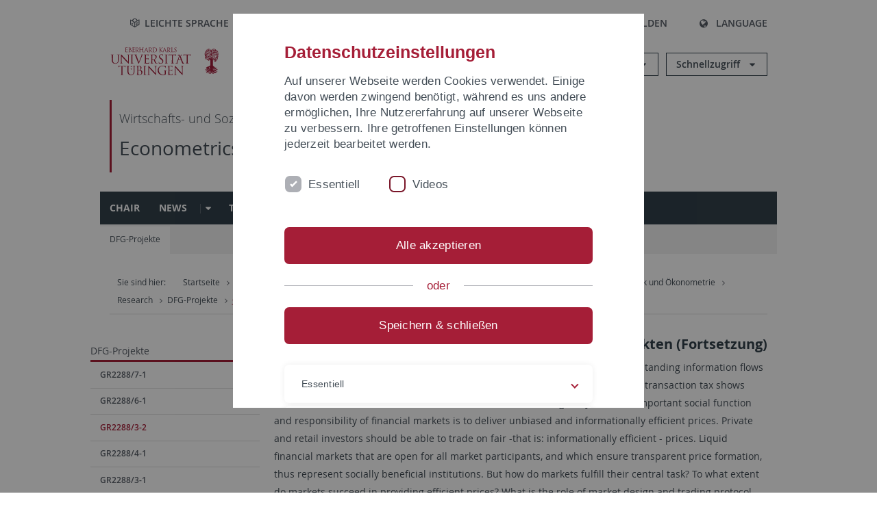

--- FILE ---
content_type: text/html; charset=utf-8
request_url: https://uni-tuebingen.de/fakultaeten/wirtschafts-und-sozialwissenschaftliche-fakultaet/faecher/fachbereich-wirtschaftswissenschaft/wirtschaftswissenschaft/lehrstuehle/statistik-und-oekonometrie/statistics-econometrics-and-empirical-economics/research/dfg-projekte/gr22883-2/
body_size: 13625
content:
<!DOCTYPE html>
<html lang="de">
<head>

<meta charset="utf-8">
<!-- 
	This website is powered by TYPO3 - inspiring people to share!
	TYPO3 is a free open source Content Management Framework initially created by Kasper Skaarhoj and licensed under GNU/GPL.
	TYPO3 is copyright 1998-2026 of Kasper Skaarhoj. Extensions are copyright of their respective owners.
	Information and contribution at https://typo3.org/
-->

<base href="https://uni-tuebingen.de/">
<link rel="icon" href="/_assets/7d66ab3e4599366251c5af46f0e770b9/Images/favicon.ico" type="image/vnd.microsoft.icon">

<meta http-equiv="x-ua-compatible" content="IE=edge">
<meta name="generator" content="TYPO3 CMS">
<meta name="viewport" content="width=device-width, initial-scale=1.0, user-scalable=yes">
<meta name="robots" content="index,follow">
<meta name="twitter:card" content="summary">
<meta name="language" content="de">
<meta name="date" content="2021-04-20">
<meta name="title" content="GR2288/3-2">


<link rel="stylesheet" href="/typo3temp/assets/compressed/merged-088d6f1e055b6483444c31caec728def-efe8524d4c9dc3e28d91b221099bea24.css?1764770257" media="all">






<meta name="keywords" content=" "/><title>GR2288/3-2&#32;&#124; Universität Tübingen</title>      <link rel="apple-touch-icon" sizes="180x180" href="/_assets/7d66ab3e4599366251c5af46f0e770b9/Images/Favicons/apple-touch-icon.png">
      <link rel="icon" type="image/png" sizes="32x32" href="/_assets/7d66ab3e4599366251c5af46f0e770b9/Images/Favicons/favicon-32x32.png">
      <link rel="icon" type="image/png" sizes="16x16" href="/_assets/7d66ab3e4599366251c5af46f0e770b9/Images/Favicons/favicon-16x16.png">
      <link rel="manifest" href="/_assets/7d66ab3e4599366251c5af46f0e770b9/Images/Favicons/site.webmanifest">
      <link rel="mask-icon" href="/_assets/7d66ab3e4599366251c5af46f0e770b9/Images/Favicons/safari-pinned-tab.svg" color="#5bbad5">
      <meta name="msapplication-TileColor" content="#da532c">
      <meta name="theme-color" content="#ffffff">
<link rel="canonical" href="https://uni-tuebingen.de/fakultaeten/wirtschafts-und-sozialwissenschaftliche-fakultaet/faecher/fachbereich-wirtschaftswissenschaft/wirtschaftswissenschaft/lehrstuehle/statistik-und-oekonometrie/statistics-econometrics-and-empirical-economics/research/dfg-projekte/gr22883-2/"/>
</head>
<body class="page38265">


<div class="ut-page">
    <header class="ut-page__header ut-page-header">
    
        <nav class="ut-nav ut-nav--skipanchors" aria-label="Bereiche überspringen">
    <ul class="ut-nav__list " >
        <li class="ut-nav__item " data-level-count="1" >
            <a class="ut-link ut-nav__link hidden-xs hidden-sm sr-only sr-only-focusable" href="/fakultaeten/wirtschafts-und-sozialwissenschaftliche-fakultaet/faecher/fachbereich-wirtschaftswissenschaft/wirtschaftswissenschaft/lehrstuehle/statistik-und-oekonometrie/statistics-econometrics-and-empirical-economics/research/dfg-projekte/gr22883-2/#ut-identifier--main-nav" tabindex="0">Direkt zur Hauptnavigation</a>
        </li>
        <li class="ut-nav__item " data-level-count="2" >
            <a class="ut-link ut-nav__link sr-only sr-only-focusable" href="/fakultaeten/wirtschafts-und-sozialwissenschaftliche-fakultaet/faecher/fachbereich-wirtschaftswissenschaft/wirtschaftswissenschaft/lehrstuehle/statistik-und-oekonometrie/statistics-econometrics-and-empirical-economics/research/dfg-projekte/gr22883-2/#ut-identifier--main-content" tabindex="0">Direkt zum Inhalt</a>
        </li>
        <li class="ut-nav__item " data-level-count="3" >
            <a class="ut-link ut-nav__link sr-only sr-only-focusable" href="/fakultaeten/wirtschafts-und-sozialwissenschaftliche-fakultaet/faecher/fachbereich-wirtschaftswissenschaft/wirtschaftswissenschaft/lehrstuehle/statistik-und-oekonometrie/statistics-econometrics-and-empirical-economics/research/dfg-projekte/gr22883-2/#ut-identifier--footer" tabindex="0" >Direkt zur Fußleiste</a>
        </li>
        <li class="ut-nav__item " data-level-count="4" >
            <a class="ut-link ut-nav__link hidden-xs sr-only sr-only-focusable" href="/fakultaeten/wirtschafts-und-sozialwissenschaftliche-fakultaet/faecher/fachbereich-wirtschaftswissenschaft/wirtschaftswissenschaft/lehrstuehle/statistik-und-oekonometrie/statistics-econometrics-and-empirical-economics/research/dfg-projekte/gr22883-2/#ut-identifier--search-toggle" tabindex="0">Direkt zur Suche</a>
        </li>
    </ul>
</nav>


        <div class="container ut-page-header__container">
            
<div class="ut-page-header__menu">
	<nav class="ut-nav ut-nav--meta-top ut-page-header__meta"
		 aria-label="Metanavigation">
		<ul class="ut-nav__list">
			<li class="ut-nav__item " data-level-count="1"><a href="/leichte-sprache/" class="ut-link ut-nav__link"><span class="ut-link__icon ut-link__icon--left icon-iconset_leichtesprache ut-icon"></span>Leichte Sprache</a></li><li class="ut-nav__item " data-level-count="1"><a href="/gebaerdensprache/" class="ut-link ut-nav__link"><span class="ut-link__icon ut-link__icon--left icon-iconset_gebaerdensprache ut-icon"></span>Gebärdensprache</a></li><li class="ut-nav__item " data-level-count="1"><a href="/uni-a-z/" class="ut-link ut-nav__link"><span class="ut-link__icon ut-link__icon--left ut-icon-info-circled ut-icon"></span>Uni A-Z</a></li><li class="ut-nav__item " data-level-count="1"><a href="/kontakt/" class="ut-link ut-nav__link"><span class="ut-link__icon ut-link__icon--left ut-icon-mail-squared ut-icon"></span>Kontakt</a></li>
		</ul>
	</nav>

	<nav class="ut-page-header__switch ut-switchbar">
		<ul class="ut-switchbar__list">
			<li class="ut-switchbar__item" id="switchbar-search">
				<button class="ut-switchbar__toggle" id="ut-identifier--search-toggle" data-toggle="switchbar"
						data-target="#switchblock-search"
						aria-haspopup="true" aria-expanded="false" tabindex="0">
					<span class="ut-switchbar__icon ut-icon ut-icon-search"></span>
					<span class="ut-switchbar__label">Suchen</span>
				</button>
				<div class="ut-switchblock__item ut-switchblock__item--dropdown" id="switchblock-search">
					<div class="ut-switchblock__header">
						<span class="ut-switchblock__title">Suche (mit Ecosia)</span>
					</div>
					<div class="ut-switchblock__content">
						<form class="ut-form ut-form--search ut-form--small" name="searchForm" role="search" action="https://www.ecosia.org/search" onsubmit="appendSiteToQuery()">
							<fieldset>
								<legend>Suchen</legend>
								<div class="ut-form__row row ">
									<input class="ut-form__input ut-form__field" id="search" type="search" name="q" placeholder="Ihre Suchanfrage" value="" aria-label="Suchanfrage eingeben" required/>
								</div>
								<div class="ut-form__actions row ">
									<button type="submit" class="ut-btn ut-btn--outline ut-btn--color-primary-1 ut-form__action" aria-label="Suche starten">
										Suchen
										<span class="ut-btn__icon ut-btn__icon--right ut-icon ut-icon-right-big"></span>
									</button>
								</div>
							</fieldset>
						</form>
					</div>
					<span class="ut-switchblock__close-icon ut-icon ut-icon-cancel" role="button" tabindex="0"></span>
				</div>
			</li>
			<li class="ut-switchbar__item" id="switchbar-login" data-login-nonceurl="/fakultaeten/wirtschafts-und-sozialwissenschaftliche-fakultaet/faecher/fachbereich-wirtschaftswissenschaft/wirtschaftswissenschaft/lehrstuehle/statistik-und-oekonometrie/statistics-econometrics-and-empirical-economics/research/dfg-projekte/gr22883-2?type=1727092915">
				
						<button class="ut-switchbar__toggle" data-toggle="switchbar" data-target="#switchblock-login" data-sslredirect="true" aria-haspopup="true" aria-expanded="false" tabindex="0">
							<span class="ut-switchbar__icon ut-icon ut-icon-login"></span>
							<span class="ut-switchbar__label">Anmelden</span>
						</button>
					
				<div class="ut-switchblock__item ut-switchblock__item--dropdown" id="switchblock-login">
					<div class="ut-switchblock__header">
						<span class="ut-switchblock__title">Anmelden</span>
					</div>
					<div class="ut-switchblock__content">
						

	<form class="ut-form ut-form--login ut-form--small" action="https://uni-tuebingen.de/login/" method="post">
		<fieldset>
			<legend>Anmelde Formular</legend>
			<div class="ut-form__row row">
				<input
						class="ut-form__input ut-form__field"
						id="user"
						name="user"
						placeholder="Benutzername"
						value=""
						aria-label="Benutzername eingeben"
						required=""
						type="text" />
			</div>
			<div class="ut-form__row row">
				<input class="ut-form__input ut-form__field"
						id="password"
						name="pass"
						placeholder="Passwort"
						value=""
						aria-label="Passwort eingeben"
						required=""
						type="password" />
			</div>

			<input type="hidden" name="logintype" value="login" />
			
			<input type="hidden" name="pid" value="146,147,166,8290,8291,8394,8395,8425,8426,9608,31267,8293,8366@c40ba2f920a5ca0bb18bcdfcdc389e757e48a010" />
			<input type="hidden" name="redirect_url" value="" />
			<input type="hidden" name="tx_felogin_pi1[noredirect]" value="0" />
			<input type="hidden" name="referer" value="/fakultaeten/wirtschafts-und-sozialwissenschaftliche-fakultaet/faecher/fachbereich-wirtschaftswissenschaft/wirtschaftswissenschaft/lehrstuehle/statistik-und-oekonometrie/statistics-econometrics-and-empirical-economics/research/dfg-projekte/gr22883-2/" />
			<input type="hidden" name="__RequestToken" value="will be filled via ajax" data-login-noncecontainer="" />

			<div class="ut-form__actions row">
				<button type="submit" class="ut-btn ut-btn--outline ut-btn--color-primary-1 ut-form__action"
						aria-label="Anmelden">Anmelden<span
						class="ut-btn__icon ut-btn__icon--right ut-icon ut-icon-right-big"></span></button>
			</div>
		</fieldset>
	</form>



					</div>
					<span class="ut-switchblock__close-icon ut-icon ut-icon-cancel" role="button" tabindex="0"></span>
				</div>
			</li>
			<li class="ut-switchbar__item" id="switchbar-language">
				<button class="ut-switchbar__toggle" data-toggle="switchbar" data-target="#switchblock-language"
						aria-haspopup="true" aria-expanded="false" tabindex="0">
					<span class="ut-switchbar__icon ut-icon ut-icon-globe"></span>
					<span class="ut-switchbar__label">Language</span>
				</button>
				<div class="ut-switchblock__item ut-switchblock__item--dropdown" id="switchblock-language">
					<div class="ut-switchblock__header">
						<span class="ut-switchblock__title">Sprachauswahl</span>
					</div>
					<div class="ut-switchblock__content">
						<nav class="ut-nav ut-nav--language"
							 aria-label="Sprachwähler">
							<ul class="ut-nav__list"><li class="ut-nav__item"><a href="/fakultaeten/wirtschafts-und-sozialwissenschaftliche-fakultaet/faecher/fachbereich-wirtschaftswissenschaft/wirtschaftswissenschaft/lehrstuehle/statistik-und-oekonometrie/statistics-econometrics-and-empirical-economics/research/dfg-projekte/gr22883-2/" class="ut-link ut-nav__link">Deutsch</a></li><li class="ut-nav__item"><a href="/en/fakultaeten/wirtschafts-und-sozialwissenschaftliche-fakultaet/faecher/fachbereich-wirtschaftswissenschaft/wirtschaftswissenschaft/lehrstuehle/statistik-und-oekonometrie/statistics-econometrics-and-empirical-economics/research/dfg-projekte/gr22883-2/" class="ut-link ut-nav__link">Englisch</a></li></ul>
						</nav>
					</div>
					<span class="ut-switchblock__close-icon ut-icon ut-icon-cancel" role="button" tabindex="0"></span>
				</div>
			</li>
			
			<li class="ut-switchbar__item ut-switchbar__metanavigation">
				<a class="ut-switchbar__toggle" title="Leichte Sprache" tabindex="0" href="/leichte-sprache/">
					<span class="ut-switchbar__icon ut-icon icon-iconset_leichtesprache"></span>
				</a>
			</li>
			
			
			<li class="ut-switchbar__item ut-switchbar__metanavigation">
				<a class="ut-switchbar__toggle" title="Gebärdensprache" tabindex="0" href="/gebaerdensprache/">
					<span class="ut-switchbar__icon ut-icon icon-iconset_gebaerdensprache"></span>
				</a>
			</li>
			
			<li class="ut-switchbar__item" id="switchbar-menu">
				<button class="ut-switchbar__toggle" id="ut-identifier--menu-toggle" data-toggle="switchbar"
						data-target="#switchblock-menu" title="Menü" aria-haspopup="true"
						aria-expanded="false">
					<span class="ut-switchbar__icon ut-icon ut-icon-menu"></span>
					<span class="ut-switchbar__icon ut-icon ut-icon-cancel"></span>
					<span class="ut-switchbar__label sr-only-focusable">Hauptmenu</span>
				</button>
			</li>
		</ul>
	</nav>
</div>


            

<div class="ut-page-header__banner">
	<div class="ut-page-header__logos">
		<a href="/" class="ut-logo-link ut-logo-link--main">
			<img class="ut-img ut-img--logo ut-img--logo-main" alt="Logo der Universität Tübingen" src="/_assets/7d66ab3e4599366251c5af46f0e770b9/Images/Logo_Universitaet_Tuebingen.svg" width="269" height="70" />
		</a>
		
				<a class="ut-logo-link ut-logo-link--excellence" href="/exzellenzstrategie/">
					<img class="ut-img ut-img--logo ut-img--logo-excellence" alt="Logo der Exzellenzstrategie" src="/_assets/7d66ab3e4599366251c5af46f0e770b9/Images/Logo_Universitaet_Tuebingen_Exzellent_EN.svg" width="230" height="30" />
				</a>
			

	</div>

	<div class="ut-page-header__dropdowns">
		<div class="ut-dropdown">
			<button class="ut-dropdown__toggle ut-dropdown__toggle--outline" id="header-dropdown-toggle-groups" aria-controls="ut-information" aria-expanded="false"
					type="button" data-toggle="dropdown">
				Informationen für
			</button>
			<ul class="ut-dropdown__menu  dropdown-menu" id="ut-information"><li class="ut-dropdown__item"><a href="/studium/studieninteresse/" class="ut-link ut-dropdown__link">Studieninteressierte</a></li><li class="ut-dropdown__item"><a href="/studium/" class="ut-link ut-dropdown__link">Studierende</a></li><li class="ut-dropdown__item"><a href="/beschaeftigte/" class="ut-link ut-dropdown__link" title="Übersicht über wichtige Anlaufstellen, Angebote und News für Beschäftigte der Universität Tübingen.">Beschäftigte</a></li><li class="ut-dropdown__item"><a href="/lehrende/" class="ut-link ut-dropdown__link" title="Weiterbildungsmöglichkeiten, Beratung und Informationen sowie konkrete Hilfsangebote für Lehrende der Universität Tübingen.">Lehrende</a></li><li class="ut-dropdown__item"><a href="/alumni/" class="ut-link ut-dropdown__link" title="Herzlich willkommen beim Alumni-Netzwerk der Universität Tübingen. Informationen, Kontakte und Veranstaltungen für ehemalige Studierende und Forschende: Stay connected! ">Alumni</a></li><li class="ut-dropdown__item"><a href="/universitaet/aktuelles-und-publikationen/medienservice/" class="ut-link ut-dropdown__link">Medien</a></li><li class="ut-dropdown__item"><a href="/wirtschaft/" class="ut-link ut-dropdown__link" title="Von der Universität in die Praxis: Anlaufstellen für das Recruiting von Nachwuchskräften sowie Forschungskooperationen mit Unternehmen. ">Wirtschaft</a></li><li class="ut-dropdown__item"><a href="/weiterbildung/" class="ut-link ut-dropdown__link" title="Für Ihren nächsten Karriereschritt: Wissenschaftliche Weiterbildungsprogramme zur Qualifizierung und Professionalisierung im Beruf. ">Weiterbildung</a></li></ul>
		</div>
		<div class="ut-dropdown">
			<button class="ut-dropdown__toggle ut-dropdown__toggle--outline" id="header-dropdown-toggle-quicklinks" aria-controls="ut-quicklinks" aria-expanded="false"
					type="button" data-toggle="dropdown">
				Schnellzugriff
			</button>
			<ul class="ut-dropdown__menu  dropdown-menu" id="ut-quicklinks"><li class="ut-dropdown__item"><a href="/studium/studienangebot/verzeichnis-der-studiengaenge/" class="ut-link ut-dropdown__link">Alle Studiengänge</a></li><li class="ut-dropdown__item"><a href="https://alma.uni-tuebingen.de/alma/pages/cs/sys/portal/hisinoneStartPage.faces" target="_blank" class="ut-link ut-dropdown__link" rel="noreferrer">ALMA Portal</a></li><li class="ut-dropdown__item"><a href="/exzellenzstrategie/" class="ut-link ut-dropdown__link">Exzellenzstrategie</a></li><li class="ut-dropdown__item"><a href="https://epv-welt.uni-tuebingen.de/RestrictedPages/StartSearch.aspx" target="_blank" class="ut-link ut-dropdown__link" rel="noreferrer">Personensuche (EPV)</a></li><li class="ut-dropdown__item"><a href="/einrichtungen/verwaltung/iv-studierende/studierendenabteilung/studierendensekretariat/" class="ut-link ut-dropdown__link">Studierendensekretariat</a></li><li class="ut-dropdown__item"><a href="/einrichtungen/universitaetsbibliothek/" class="ut-link ut-dropdown__link">Universitätsbibliothek</a></li><li class="ut-dropdown__item"><a href="https://alma.uni-tuebingen.de/alma/pages/cs/sys/portal/hisinoneStartPage.faces" target="_blank" class="ut-link ut-dropdown__link" rel="noreferrer">Vorlesungsverzeichnis</a></li><li class="ut-dropdown__item"><a href="https://webmail.uni-tuebingen.de/" target="_blank" class="ut-link ut-dropdown__link" rel="noreferrer">Webmail Uni Tübingen</a></li><li class="ut-dropdown__item"><a href="/studium/beratung-und-info/zentrale-studienberatung/" class="ut-link ut-dropdown__link">Zentrale Studienberatung</a></li></ul>
		</div>
	</div>
</div>




            
    <nav class="ut-nav-area ut-page-header__area_nav" aria-label="Bereichsnavigation">
        
                <h4 class="ut-heading ut-nav-area__prev-level">
                    <a href="/fakultaeten/wirtschafts-und-sozialwissenschaftliche-fakultaet/faecher/" title="Wirtschafts- und Sozialwissenschaftliche Fakultät" class="ut-link ut-nav-area__link ut-nav-area__link--prev">
                        Wirtschafts- und Sozialwissenschaftliche Fakultät
                    </a>
                </h4>
                <h2 class="ut-heading ut-nav-area__current-level">
                    <a class="ut-link ut-nav-area__link" title="Econometrics, Statistics and Empirical Economics" href="/fakultaeten/wirtschafts-und-sozialwissenschaftliche-fakultaet/faecher/fachbereich-wirtschaftswissenschaft/wirtschaftswissenschaft/lehrstuehle/statistik-und-oekonometrie/statistics-econometrics-and-empirical-economics/">
                        Econometrics, Statistics and Empirical Economics
                    </a>
                </h2>
            
    </nav>



            

<div class="ut-page__switchblock ut-switchblock">
	<div class="ut-switchblock__item" id="switchblock-menu">
		<div class="ut-switchblock__header">
			
					<span class="ut-switchblock__title">Econometrics, Statistics and Empirical Economics</span>
				
		</div>
		<div class="ut-switchblock__content" data-breadcrumbuids="18870,38262">
			<nav class="ut-nav ut-nav--main lory-slider js_variablewidth variablewidth" id="ut-identifier--main-nav" data-current-pid="38265" data-current-languageuid="0" data-navigationshortener-label="Mehr..."> <div class="lory-frame js_frame"><ul class="ut-nav__list ut-nav__list--level-1 lory-slides js_slides"><li class="ut-nav__item ut-nav__item--level-1 lory-slides__item js-slide "><a href="/fakultaeten/wirtschafts-und-sozialwissenschaftliche-fakultaet/faecher/fachbereich-wirtschaftswissenschaft/wirtschaftswissenschaft/lehrstuehle/statistik-und-oekonometrie/statistics-econometrics-and-empirical-economics/chair/" class="ut-link ut-nav__link ut-nav__link--level-1">Chair</a></li><li class="ut-nav__item ut-nav__item--level-1 lory-slides__item js-slide" aria-haspopup="true" aria-expanded="false"><div class="ut-nav__link-group"><a href="/fakultaeten/wirtschafts-und-sozialwissenschaftliche-fakultaet/faecher/fachbereich-wirtschaftswissenschaft/wirtschaftswissenschaft/lehrstuehle/statistik-und-oekonometrie/statistics-econometrics-and-empirical-economics/news/" class="ut-link ut-nav__link ut-nav__link--level-1">News</a><a class="ut-nav__toggle-link" role="button" aria-label="Menü ein-/ausblenden" data-menu-currentpid="19023"><span class="ut-nav__toggle-line"></span><span class="ut-nav__toggle-icon"></span></a></div><ul class="ut-nav__list ut-nav__list--level-2"><li class="ut-nav__item ut-nav__item--close-level"><a href="#" class="ut-nav__link ut-nav__link--close-level"><span class="ut-icon ut-icon-angle-left ut-nav__link-icon ut-nav__link-icon--left"></span>Zurück</a></li><li class="ut-nav__item ut-nav__item--level-2"><a href="/fakultaeten/wirtschafts-und-sozialwissenschaftliche-fakultaet/faecher/fachbereich-wirtschaftswissenschaft/wirtschaftswissenschaft/lehrstuehle/statistik-und-oekonometrie/statistics-econometrics-and-empirical-economics/news/news-archiv/" class="ut-link ut-nav__link ut-nav__link--level-2">News Archiv</a></li></ul></li><li class="ut-nav__item ut-nav__item--level-1 lory-slides__item js-slide" aria-haspopup="true" aria-expanded="false"><div class="ut-nav__link-group"><a href="/fakultaeten/wirtschafts-und-sozialwissenschaftliche-fakultaet/faecher/fachbereich-wirtschaftswissenschaft/wirtschaftswissenschaft/lehrstuehle/statistik-und-oekonometrie/statistics-econometrics-and-empirical-economics/team/" class="ut-link ut-nav__link ut-nav__link--level-1">Team</a><a class="ut-nav__toggle-link" role="button" aria-label="Menü ein-/ausblenden" data-menu-currentpid="18998"><span class="ut-nav__toggle-line"></span><span class="ut-nav__toggle-icon"></span></a></div><ul class="ut-nav__list ut-nav__list--level-2"><li class="ut-nav__item ut-nav__item--close-level"><a href="#" class="ut-nav__link ut-nav__link--close-level"><span class="ut-icon ut-icon-angle-left ut-nav__link-icon ut-nav__link-icon--left"></span>Zurück</a></li><li class="ut-nav__item ut-nav__item--level-2"><a href="/fakultaeten/wirtschafts-und-sozialwissenschaftliche-fakultaet/faecher/fachbereich-wirtschaftswissenschaft/wirtschaftswissenschaft/lehrstuehle/statistik-und-oekonometrie/statistics-econometrics-and-empirical-economics/team/dr-johannes-bleher/" class="ut-link ut-nav__link ut-nav__link--level-2">Dr. Johannes Bleher</a></li><li class="ut-nav__item ut-nav__item--level-2"><div class="ut-nav__link-group"><a href="/fakultaeten/wirtschafts-und-sozialwissenschaftliche-fakultaet/faecher/fachbereich-wirtschaftswissenschaft/wirtschaftswissenschaft/lehrstuehle/statistik-und-oekonometrie/statistics-econometrics-and-empirical-economics/team/sylvia-buerger/" class="ut-link ut-nav__link ut-nav__link--level-2">Sylvia Bürger</a><a class="ut-nav__toggle-link" data-menuajax-refresh="true" role="button" data-menu-currentpid="19022"><span class="ut-nav__toggle-line"></span><span class="ut-nav__toggle-icon"></span></a></div><ul class="ut-nav__list ut-nav__list--level-3"><li class="ut-nav__item ut-nav__item--close-level"><a href="#" class="ut-nav__link ut-nav__link--close-level"><span class="ut-icon ut-icon-angle-left ut-nav__link-icon ut-nav__link-icon--left"></span>Zurück</a></li><li class="ut-nav__item ut-nav__item--level-3"><a href="/fakultaeten/wirtschafts-und-sozialwissenschaftliche-fakultaet/faecher/fachbereich-wirtschaftswissenschaft/wirtschaftswissenschaft/lehrstuehle/statistik-und-oekonometrie/statistics-econometrics-and-empirical-economics/team/sylvia-buerger/office-hours/" class="ut-link ut-nav__link ut-nav__link--level-3" tabindex="0">Office hours</a></li></ul></li><li class="ut-nav__item ut-nav__item--level-2"><a href="/fakultaeten/wirtschafts-und-sozialwissenschaftliche-fakultaet/faecher/fachbereich-wirtschaftswissenschaft/wirtschaftswissenschaft/lehrstuehle/statistik-und-oekonometrie/statistics-econometrics-and-empirical-economics/team/prof-dr-thomas-dimpfl/" class="ut-link ut-nav__link ut-nav__link--level-2">Prof. Dr. Thomas Dimpfl</a></li><li class="ut-nav__item ut-nav__item--level-2"><div class="ut-nav__link-group"><a href="/fakultaeten/wirtschafts-und-sozialwissenschaftliche-fakultaet/faecher/fachbereich-wirtschaftswissenschaft/wirtschaftswissenschaft/lehrstuehle/statistik-und-oekonometrie/statistics-econometrics-and-empirical-economics/team/dalia-elshiaty/" class="ut-link ut-nav__link ut-nav__link--level-2">Dalia Elshiaty</a><a class="ut-nav__toggle-link" data-menuajax-refresh="true" role="button" data-menu-currentpid="110593"><span class="ut-nav__toggle-line"></span><span class="ut-nav__toggle-icon"></span></a></div><ul class="ut-nav__list ut-nav__list--level-3"><li class="ut-nav__item ut-nav__item--close-level"><a href="#" class="ut-nav__link ut-nav__link--close-level"><span class="ut-icon ut-icon-angle-left ut-nav__link-icon ut-nav__link-icon--left"></span>Zurück</a></li><li class="ut-nav__item ut-nav__item--level-3"><a href="/fakultaeten/wirtschafts-und-sozialwissenschaftliche-fakultaet/faecher/fachbereich-wirtschaftswissenschaft/wirtschaftswissenschaft/lehrstuehle/statistik-und-oekonometrie/statistics-econometrics-and-empirical-economics/team/dalia-elshiaty/research/" class="ut-link ut-nav__link ut-nav__link--level-3" tabindex="0">Research</a></li></ul></li><li class="ut-nav__item ut-nav__item--level-2"><div class="ut-nav__link-group"><a href="/fakultaeten/wirtschafts-und-sozialwissenschaftliche-fakultaet/faecher/fachbereich-wirtschaftswissenschaft/wirtschaftswissenschaft/lehrstuehle/statistik-und-oekonometrie/statistics-econometrics-and-empirical-economics/team/prof-dr-joachim-grammig/" class="ut-link ut-nav__link ut-nav__link--level-2">Prof. Dr. Joachim Grammig</a><a class="ut-nav__toggle-link" data-menuajax-refresh="true" role="button" data-menu-currentpid="19017"><span class="ut-nav__toggle-line"></span><span class="ut-nav__toggle-icon"></span></a></div><ul class="ut-nav__list ut-nav__list--level-3"><li class="ut-nav__item ut-nav__item--close-level"><a href="#" class="ut-nav__link ut-nav__link--close-level"><span class="ut-icon ut-icon-angle-left ut-nav__link-icon ut-nav__link-icon--left"></span>Zurück</a></li><li class="ut-nav__item ut-nav__item--level-3"><a href="/fakultaeten/wirtschafts-und-sozialwissenschaftliche-fakultaet/faecher/fachbereich-wirtschaftswissenschaft/wirtschaftswissenschaft/lehrstuehle/statistik-und-oekonometrie/statistics-econometrics-and-empirical-economics/team/prof-dr-joachim-grammig/publications/" class="ut-link ut-nav__link ut-nav__link--level-3" tabindex="0">Publications</a></li></ul></li><li class="ut-nav__item ut-nav__item--level-2"><a href="/fakultaeten/wirtschafts-und-sozialwissenschaftliche-fakultaet/faecher/fachbereich-wirtschaftswissenschaft/wirtschaftswissenschaft/lehrstuehle/statistik-und-oekonometrie/statistics-econometrics-and-empirical-economics/team/jacqueline-gut/" class="ut-link ut-nav__link ut-nav__link--level-2">Jacqueline Gut</a></li><li class="ut-nav__item ut-nav__item--level-2"><div class="ut-nav__link-group"><a href="/fakultaeten/wirtschafts-und-sozialwissenschaftliche-fakultaet/faecher/fachbereich-wirtschaftswissenschaft/wirtschaftswissenschaft/lehrstuehle/statistik-und-oekonometrie/statistics-econometrics-and-empirical-economics/team/constantin-hanenberg/" class="ut-link ut-nav__link ut-nav__link--level-2">Constantin Hanenberg</a><a class="ut-nav__toggle-link" data-menuajax-refresh="true" role="button" data-menu-currentpid="159382"><span class="ut-nav__toggle-line"></span><span class="ut-nav__toggle-icon"></span></a></div><ul class="ut-nav__list ut-nav__list--level-3"><li class="ut-nav__item ut-nav__item--close-level"><a href="#" class="ut-nav__link ut-nav__link--close-level"><span class="ut-icon ut-icon-angle-left ut-nav__link-icon ut-nav__link-icon--left"></span>Zurück</a></li><li class="ut-nav__item ut-nav__item--level-3"><a href="/fakultaeten/wirtschafts-und-sozialwissenschaftliche-fakultaet/faecher/fachbereich-wirtschaftswissenschaft/wirtschaftswissenschaft/lehrstuehle/statistik-und-oekonometrie/statistics-econometrics-and-empirical-economics/team/constantin-hanenberg/research/" class="ut-link ut-nav__link ut-nav__link--level-3" tabindex="0">Research</a></li></ul></li><li class="ut-nav__item ut-nav__item--level-2"><a href="/fakultaeten/wirtschafts-und-sozialwissenschaftliche-fakultaet/faecher/fachbereich-wirtschaftswissenschaft/wirtschaftswissenschaft/lehrstuehle/statistik-und-oekonometrie/statistics-econometrics-and-empirical-economics/team/alexander-reining/" class="ut-link ut-nav__link ut-nav__link--level-2">Alexander Reining</a></li><li class="ut-nav__item ut-nav__item--level-2"><div class="ut-nav__link-group"><a href="/fakultaeten/wirtschafts-und-sozialwissenschaftliche-fakultaet/faecher/fachbereich-wirtschaftswissenschaft/wirtschaftswissenschaft/lehrstuehle/statistik-und-oekonometrie/statistics-econometrics-and-empirical-economics/team/prof-dr-gerd-ronning/" class="ut-link ut-nav__link ut-nav__link--level-2">Prof. Dr. Gerd Ronning</a><a class="ut-nav__toggle-link" data-menuajax-refresh="true" role="button" data-menu-currentpid="19002"><span class="ut-nav__toggle-line"></span><span class="ut-nav__toggle-icon"></span></a></div><ul class="ut-nav__list ut-nav__list--level-3"><li class="ut-nav__item ut-nav__item--close-level"><a href="#" class="ut-nav__link ut-nav__link--close-level"><span class="ut-icon ut-icon-angle-left ut-nav__link-icon ut-nav__link-icon--left"></span>Zurück</a></li><li class="ut-nav__item ut-nav__item--level-3"><a href="/fakultaeten/wirtschafts-und-sozialwissenschaftliche-fakultaet/faecher/fachbereich-wirtschaftswissenschaft/wirtschaftswissenschaft/lehrstuehle/statistik-und-oekonometrie/statistics-econometrics-and-empirical-economics/team/prof-dr-gerd-ronning/publications/" class="ut-link ut-nav__link ut-nav__link--level-3" tabindex="0">Publications</a></li></ul></li><li class="ut-nav__item ut-nav__item--level-2"><div class="ut-nav__link-group"><a href="/fakultaeten/wirtschafts-und-sozialwissenschaftliche-fakultaet/faecher/fachbereich-wirtschaftswissenschaft/wirtschaftswissenschaft/lehrstuehle/statistik-und-oekonometrie/statistics-econometrics-and-empirical-economics/team/dr-julie-schnaitmann/" class="ut-link ut-nav__link ut-nav__link--level-2">Dr. Julie Schnaitmann</a><a class="ut-nav__toggle-link" data-menuajax-refresh="true" role="button" data-menu-currentpid="217521"><span class="ut-nav__toggle-line"></span><span class="ut-nav__toggle-icon"></span></a></div><ul class="ut-nav__list ut-nav__list--level-3"><li class="ut-nav__item ut-nav__item--close-level"><a href="#" class="ut-nav__link ut-nav__link--close-level"><span class="ut-icon ut-icon-angle-left ut-nav__link-icon ut-nav__link-icon--left"></span>Zurück</a></li><li class="ut-nav__item ut-nav__item--level-3"><a href="/fakultaeten/wirtschafts-und-sozialwissenschaftliche-fakultaet/faecher/fachbereich-wirtschaftswissenschaft/wirtschaftswissenschaft/lehrstuehle/statistik-und-oekonometrie/statistics-econometrics-and-empirical-economics/team/dr-julie-schnaitmann/research/" class="ut-link ut-nav__link ut-nav__link--level-3" tabindex="0">Research</a></li></ul></li><li class="ut-nav__item ut-nav__item--level-2"><a href="/fakultaeten/wirtschafts-und-sozialwissenschaftliche-fakultaet/faecher/fachbereich-wirtschaftswissenschaft/wirtschaftswissenschaft/lehrstuehle/statistik-und-oekonometrie/statistics-econometrics-and-empirical-economics/team/student-assistants/" class="ut-link ut-nav__link ut-nav__link--level-2">Student Assistants</a></li></ul></li><li class="ut-nav__item ut-nav__item--level-1 lory-slides__item js-slide" aria-haspopup="true" aria-expanded="false"><div class="ut-nav__link-group"><a href="/fakultaeten/wirtschafts-und-sozialwissenschaftliche-fakultaet/faecher/fachbereich-wirtschaftswissenschaft/wirtschaftswissenschaft/lehrstuehle/statistik-und-oekonometrie/statistics-econometrics-and-empirical-economics/teaching/" class="ut-link ut-nav__link ut-nav__link--level-1">Teaching</a><a class="ut-nav__toggle-link" role="button" aria-label="Menü ein-/ausblenden" data-menu-currentpid="18873"><span class="ut-nav__toggle-line"></span><span class="ut-nav__toggle-icon"></span></a></div><ul class="ut-nav__list ut-nav__list--level-2"><li class="ut-nav__item ut-nav__item--close-level"><a href="#" class="ut-nav__link ut-nav__link--close-level"><span class="ut-icon ut-icon-angle-left ut-nav__link-icon ut-nav__link-icon--left"></span>Zurück</a></li><li class="ut-nav__item ut-nav__item--level-2"><div class="ut-nav__link-group"><a href="/fakultaeten/wirtschafts-und-sozialwissenschaftliche-fakultaet/faecher/fachbereich-wirtschaftswissenschaft/wirtschaftswissenschaft/lehrstuehle/statistik-und-oekonometrie/statistics-econometrics-and-empirical-economics/teaching/winter-202526/" class="ut-link ut-nav__link ut-nav__link--level-2">Winter 2025/26</a><a class="ut-nav__toggle-link" data-menuajax-refresh="true" role="button" data-menu-currentpid="286800"><span class="ut-nav__toggle-line"></span><span class="ut-nav__toggle-icon"></span></a></div><ul class="ut-nav__list ut-nav__list--level-3"><li class="ut-nav__item ut-nav__item--close-level"><a href="#" class="ut-nav__link ut-nav__link--close-level"><span class="ut-icon ut-icon-angle-left ut-nav__link-icon ut-nav__link-icon--left"></span>Zurück</a></li><li class="ut-nav__item ut-nav__item--level-3"><a href="/fakultaeten/wirtschafts-und-sozialwissenschaftliche-fakultaet/faecher/fachbereich-wirtschaftswissenschaft/wirtschaftswissenschaft/lehrstuehle/statistik-und-oekonometrie/statistics-econometrics-and-empirical-economics/teaching/winter-202526/bachelor-thesis-on-empirical-economics/" class="ut-link ut-nav__link ut-nav__link--level-3" tabindex="0">Bachelor Thesis on Empirical Economics</a></li><li class="ut-nav__item ut-nav__item--level-3"><a href="/fakultaeten/wirtschafts-und-sozialwissenschaftliche-fakultaet/faecher/fachbereich-wirtschaftswissenschaft/wirtschaftswissenschaft/lehrstuehle/statistik-und-oekonometrie/statistics-econometrics-and-empirical-economics/teaching/winter-202526/master-seminar-on-econometrics/" class="ut-link ut-nav__link ut-nav__link--level-3" tabindex="0">Master Seminar on Econometrics</a></li><li class="ut-nav__item ut-nav__item--level-3"><a href="/fakultaeten/wirtschafts-und-sozialwissenschaftliche-fakultaet/faecher/fachbereich-wirtschaftswissenschaft/wirtschaftswissenschaft/lehrstuehle/statistik-und-oekonometrie/statistics-econometrics-and-empirical-economics/teaching/winter-202526/financial-economics/" class="ut-link ut-nav__link ut-nav__link--level-3" tabindex="0">Financial Economics</a></li><li class="ut-nav__item ut-nav__item--level-3"><a href="/fakultaeten/wirtschafts-und-sozialwissenschaftliche-fakultaet/faecher/fachbereich-wirtschaftswissenschaft/wirtschaftswissenschaft/lehrstuehle/statistik-und-oekonometrie/statistics-econometrics-and-empirical-economics/teaching/winter-202526/advanced-time-series-analysis-in-economics-and-finance/" class="ut-link ut-nav__link ut-nav__link--level-3" tabindex="0">Advanced Time Series Analysis in Economics and Finance</a></li><li class="ut-nav__item ut-nav__item--level-3"><a href="/fakultaeten/wirtschafts-und-sozialwissenschaftliche-fakultaet/faecher/fachbereich-wirtschaftswissenschaft/wirtschaftswissenschaft/lehrstuehle/statistik-und-oekonometrie/statistics-econometrics-and-empirical-economics/teaching/winter-202526/quantitative-methods-in-economics-and-business-administration/" class="ut-link ut-nav__link ut-nav__link--level-3" tabindex="0">Quantitative Methods in Economics and Business Administration</a></li><li class="ut-nav__item ut-nav__item--level-3"><a href="/fakultaeten/wirtschafts-und-sozialwissenschaftliche-fakultaet/faecher/fachbereich-wirtschaftswissenschaft/wirtschaftswissenschaft/lehrstuehle/statistik-und-oekonometrie/statistics-econometrics-and-empirical-economics/teaching/winter-202526/mathematische-methoden-der-wirtschaftswissenschaft/" class="ut-link ut-nav__link ut-nav__link--level-3" tabindex="0">Mathematische Methoden der Wirtschaftswissenschaft</a></li><li class="ut-nav__item ut-nav__item--level-3"><a href="/fakultaeten/wirtschafts-und-sozialwissenschaftliche-fakultaet/faecher/fachbereich-wirtschaftswissenschaft/wirtschaftswissenschaft/lehrstuehle/statistik-und-oekonometrie/statistics-econometrics-and-empirical-economics/teaching/winter-202526/mathematisches-propaedeutikum-fuer-wirtschaftswissenschaftler-vorkurs/" class="ut-link ut-nav__link ut-nav__link--level-3" tabindex="0">Mathematisches Propädeutikum für Wirtschaftswissenschaftler (Vorkurs)</a></li><li class="ut-nav__item ut-nav__item--level-3"><a href="/fakultaeten/wirtschafts-und-sozialwissenschaftliche-fakultaet/faecher/fachbereich-wirtschaftswissenschaft/wirtschaftswissenschaft/lehrstuehle/statistik-und-oekonometrie/statistics-econometrics-and-empirical-economics/teaching/winter-202526/advanced-mathematical-methods/" class="ut-link ut-nav__link ut-nav__link--level-3" tabindex="0">Advanced Mathematical Methods</a></li></ul></li><li class="ut-nav__item ut-nav__item--level-2"><div class="ut-nav__link-group"><a href="/fakultaeten/wirtschafts-und-sozialwissenschaftliche-fakultaet/faecher/fachbereich-wirtschaftswissenschaft/wirtschaftswissenschaft/lehrstuehle/statistik-und-oekonometrie/statistics-econometrics-and-empirical-economics/teaching/summer-2025/" class="ut-link ut-nav__link ut-nav__link--level-2">Summer 2025</a><a class="ut-nav__toggle-link" data-menuajax-refresh="true" role="button" data-menu-currentpid="279129"><span class="ut-nav__toggle-line"></span><span class="ut-nav__toggle-icon"></span></a></div><ul class="ut-nav__list ut-nav__list--level-3"><li class="ut-nav__item ut-nav__item--close-level"><a href="#" class="ut-nav__link ut-nav__link--close-level"><span class="ut-icon ut-icon-angle-left ut-nav__link-icon ut-nav__link-icon--left"></span>Zurück</a></li><li class="ut-nav__item ut-nav__item--level-3"><a href="/fakultaeten/wirtschafts-und-sozialwissenschaftliche-fakultaet/faecher/fachbereich-wirtschaftswissenschaft/wirtschaftswissenschaft/lehrstuehle/statistik-und-oekonometrie/statistics-econometrics-and-empirical-economics/teaching/summer-2025/master-seminar-on-econometrics/" class="ut-link ut-nav__link ut-nav__link--level-3" tabindex="0">Master Seminar on Econometrics</a></li><li class="ut-nav__item ut-nav__item--level-3"><a href="/fakultaeten/wirtschafts-und-sozialwissenschaftliche-fakultaet/faecher/fachbereich-wirtschaftswissenschaft/wirtschaftswissenschaft/lehrstuehle/statistik-und-oekonometrie/statistics-econometrics-and-empirical-economics/teaching/summer-2025/bachelor-thesis-on-empirical-economics/" class="ut-link ut-nav__link ut-nav__link--level-3" tabindex="0">Bachelor Thesis on Empirical Economics</a></li><li class="ut-nav__item ut-nav__item--level-3"><a href="/fakultaeten/wirtschafts-und-sozialwissenschaftliche-fakultaet/faecher/fachbereich-wirtschaftswissenschaft/wirtschaftswissenschaft/lehrstuehle/statistik-und-oekonometrie/statistics-econometrics-and-empirical-economics/teaching/summer-2025/wahrscheinlichkeit-und-risiko/" class="ut-link ut-nav__link ut-nav__link--level-3" tabindex="0">Wahrscheinlichkeit und Risiko</a></li><li class="ut-nav__item ut-nav__item--level-3"><a href="/fakultaeten/wirtschafts-und-sozialwissenschaftliche-fakultaet/faecher/fachbereich-wirtschaftswissenschaft/wirtschaftswissenschaft/lehrstuehle/statistik-und-oekonometrie/statistics-econometrics-and-empirical-economics/teaching/summer-2025/applied-quantitative-methods-in-economics-and-finance/" class="ut-link ut-nav__link ut-nav__link--level-3" tabindex="0">Applied Quantitative Methods in Economics and Finance</a></li><li class="ut-nav__item ut-nav__item--level-3"><a href="/fakultaeten/wirtschafts-und-sozialwissenschaftliche-fakultaet/faecher/fachbereich-wirtschaftswissenschaft/wirtschaftswissenschaft/lehrstuehle/statistik-und-oekonometrie/statistics-econometrics-and-empirical-economics/teaching/summer-2025/empirical-asset-pricing/" class="ut-link ut-nav__link ut-nav__link--level-3" tabindex="0">Empirical Asset Pricing</a></li><li class="ut-nav__item ut-nav__item--level-3"><a href="/fakultaeten/wirtschafts-und-sozialwissenschaftliche-fakultaet/faecher/fachbereich-wirtschaftswissenschaft/wirtschaftswissenschaft/lehrstuehle/statistik-und-oekonometrie/statistics-econometrics-and-empirical-economics/teaching/summer-2025/financial-econometrics/" class="ut-link ut-nav__link ut-nav__link--level-3" tabindex="0">Financial Econometrics</a></li></ul></li><li class="ut-nav__item ut-nav__item--level-2"><a href="/fakultaeten/wirtschafts-und-sozialwissenschaftliche-fakultaet/faecher/fachbereich-wirtschaftswissenschaft/wirtschaftswissenschaft/lehrstuehle/statistik-und-oekonometrie/statistics-econometrics-and-empirical-economics/teaching/themen-masterarbeiten-topics-master-thesis/" class="ut-link ut-nav__link ut-nav__link--level-2">Themen Masterarbeiten - Topics Master Thesis</a></li><li class="ut-nav__item ut-nav__item--level-2"><a href="/fakultaeten/wirtschafts-und-sozialwissenschaftliche-fakultaet/faecher/fachbereich-wirtschaftswissenschaft/wirtschaftswissenschaft/lehrstuehle/statistik-und-oekonometrie/statistics-econometrics-and-empirical-economics/teaching/themen-bachelorarbeiten/" class="ut-link ut-nav__link ut-nav__link--level-2">Themen Bachelorarbeiten</a></li></ul></li><li class="ut-nav__item ut-nav__item--level-1 ut-nav__item--is-current lory-slides__item js-slide" aria-haspopup="true" aria-expanded="false"><div class="ut-nav__link-group ut-nav__link-group--is-current"><a href="/fakultaeten/wirtschafts-und-sozialwissenschaftliche-fakultaet/faecher/fachbereich-wirtschaftswissenschaft/wirtschaftswissenschaft/lehrstuehle/statistik-und-oekonometrie/statistics-econometrics-and-empirical-economics/research/" class="ut-link ut-nav__link ut-nav__link--level-1">Research</a><a class="ut-nav__toggle-link" role="button" aria-label="Menü ein-/ausblenden" data-menu-currentpid="18870"><span class="ut-nav__toggle-line"></span><span class="ut-nav__toggle-icon"></span></a></div><ul class="ut-nav__list ut-nav__list--level-2"><li class="ut-nav__item ut-nav__item--close-level"><a href="#" class="ut-nav__link ut-nav__link--close-level"><span class="ut-icon ut-icon-angle-left ut-nav__link-icon ut-nav__link-icon--left"></span>Zurück</a></li><li class="ut-nav__item ut-nav__item--level-2"><div class="ut-nav__link-group"><a href="/fakultaeten/wirtschafts-und-sozialwissenschaftliche-fakultaet/faecher/fachbereich-wirtschaftswissenschaft/wirtschaftswissenschaft/lehrstuehle/statistik-und-oekonometrie/statistics-econometrics-and-empirical-economics/research/dfg-projekte/" class="ut-link ut-nav__link ut-nav__link--level-2">DFG-Projekte</a><a class="ut-nav__toggle-link" data-menuajax-refresh="true" role="button" data-menu-currentpid="38262"><span class="ut-nav__toggle-line"></span><span class="ut-nav__toggle-icon"></span></a></div><ul class="ut-nav__list ut-nav__list--level-3"><li class="ut-nav__item ut-nav__item--close-level"><a href="#" class="ut-nav__link ut-nav__link--close-level"><span class="ut-icon ut-icon-angle-left ut-nav__link-icon ut-nav__link-icon--left"></span>Zurück</a></li><li class="ut-nav__item ut-nav__item--level-3"><a href="/fakultaeten/wirtschafts-und-sozialwissenschaftliche-fakultaet/faecher/fachbereich-wirtschaftswissenschaft/wirtschaftswissenschaft/lehrstuehle/statistik-und-oekonometrie/statistics-econometrics-and-empirical-economics/research/dfg-projekte/gr22887-1/" class="ut-link ut-nav__link ut-nav__link--level-3" tabindex="0">GR2288/7-1</a></li><li class="ut-nav__item ut-nav__item--level-3"><a href="/fakultaeten/wirtschafts-und-sozialwissenschaftliche-fakultaet/faecher/fachbereich-wirtschaftswissenschaft/wirtschaftswissenschaft/lehrstuehle/statistik-und-oekonometrie/statistics-econometrics-and-empirical-economics/research/dfg-projekte/gr22886-1/" class="ut-link ut-nav__link ut-nav__link--level-3" tabindex="0">GR2288/6-1</a></li><li class="ut-nav__item ut-nav__item--level-3"><a href="/fakultaeten/wirtschafts-und-sozialwissenschaftliche-fakultaet/faecher/fachbereich-wirtschaftswissenschaft/wirtschaftswissenschaft/lehrstuehle/statistik-und-oekonometrie/statistics-econometrics-and-empirical-economics/research/dfg-projekte/gr22883-2/" class="ut-link ut-nav__link ut-nav__link--level-3 ut-nav__link--is-active" data-menu-current="true" tabindex="0">GR2288/3-2</a></li><li class="ut-nav__item ut-nav__item--level-3"><a href="/fakultaeten/wirtschafts-und-sozialwissenschaftliche-fakultaet/faecher/fachbereich-wirtschaftswissenschaft/wirtschaftswissenschaft/lehrstuehle/statistik-und-oekonometrie/statistics-econometrics-and-empirical-economics/research/dfg-projekte/gr22884-1/" class="ut-link ut-nav__link ut-nav__link--level-3" tabindex="0">GR2288/4-1</a></li><li class="ut-nav__item ut-nav__item--level-3"><a href="/fakultaeten/wirtschafts-und-sozialwissenschaftliche-fakultaet/faecher/fachbereich-wirtschaftswissenschaft/wirtschaftswissenschaft/lehrstuehle/statistik-und-oekonometrie/statistics-econometrics-and-empirical-economics/research/dfg-projekte/gr22883-1/" class="ut-link ut-nav__link ut-nav__link--level-3" tabindex="0">GR2288/3-1</a></li><li class="ut-nav__item ut-nav__item--level-3"><a href="/fakultaeten/wirtschafts-und-sozialwissenschaftliche-fakultaet/faecher/fachbereich-wirtschaftswissenschaft/wirtschaftswissenschaft/lehrstuehle/statistik-und-oekonometrie/statistics-econometrics-and-empirical-economics/research/dfg-projekte/gr22881-2/" class="ut-link ut-nav__link ut-nav__link--level-3" tabindex="0">GR2288/1-2</a></li><li class="ut-nav__item ut-nav__item--level-3"><a href="/fakultaeten/wirtschafts-und-sozialwissenschaftliche-fakultaet/faecher/fachbereich-wirtschaftswissenschaft/wirtschaftswissenschaft/lehrstuehle/statistik-und-oekonometrie/statistics-econometrics-and-empirical-economics/research/dfg-projekte/gr22881-1/" class="ut-link ut-nav__link ut-nav__link--level-3" tabindex="0">GR2288/1-1</a></li><li class="ut-nav__item ut-nav__item--level-3"><a href="/fakultaeten/wirtschafts-und-sozialwissenschaftliche-fakultaet/faecher/fachbereich-wirtschaftswissenschaft/wirtschaftswissenschaft/lehrstuehle/statistik-und-oekonometrie/statistics-econometrics-and-empirical-economics/research/dfg-projekte/di21603-1/" class="ut-link ut-nav__link ut-nav__link--level-3" tabindex="0">DI2160/3-1</a></li></ul></li></ul></li><li class="ut-nav__item ut-nav__item--level-1 lory-slides__item js-slide "><a href="/fakultaeten/wirtschafts-und-sozialwissenschaftliche-fakultaet/faecher/fachbereich-wirtschaftswissenschaft/wirtschaftswissenschaft/lehrstuehle/statistik-und-oekonometrie/statistics-econometrics-and-empirical-economics/links/" class="ut-link ut-nav__link ut-nav__link--level-1">Links</a></li><li class="ut-nav__item ut-nav__item--level-1 lory-slides__item js-slide "><a href="/fakultaeten/wirtschafts-und-sozialwissenschaftliche-fakultaet/faecher/fachbereich-wirtschaftswissenschaft/wirtschaftswissenschaft/lehrstuehle/statistik-und-oekonometrie/statistics-econometrics-and-empirical-economics/contact/" class="ut-link ut-nav__link ut-nav__link--level-1">Contact</a></li></ul></div><span class="lory-nav js_prev prev"><svg xmlns="http://www.w3.org/2000/svg" width="50" height="50" viewBox="0 0 501.5 501.5"><g><path fill="#2E435A" d="M302.67 90.877l55.77 55.508L254.575 250.75 358.44 355.116l-55.77 55.506L143.56 250.75z"/></g></svg></span><span class="lory-nav js_next next"><svg xmlns="http://www.w3.org/2000/svg" width="50" height="50" viewBox="0 0 501.5 501.5"><g><path fill="#2E435A" d="M199.33 410.622l-55.77-55.508L247.425 250.75 143.56 146.384l55.77-55.507L358.44 250.75z"/></g></svg></span><ul class="ut-nav__list ut-nav__list--level-1 ut-nav__mobile-dropdowns"><li class="ut-nav__item ut-nav__item--level-1"><div class="ut-nav__link-group ut-nav__link-group--no-href"><a class="ut-link ut-nav__link ut-nav__link--level-1">Informationen für</a><a class="ut-nav__toggle-link" role="button" aria-label="Menü ein-/ausblenden" data-menu-currentpid="113084"><span class="ut-nav__toggle-line"></span><span class="ut-nav__toggle-icon"></span></a></div><ul class="ut-nav__list ut-nav__list--level-2"><li class="ut-nav__item ut-nav__item--close-level"><a href="#" class="ut-nav__link ut-nav__link--close-level"><span class="ut-icon ut-icon-angle-left ut-nav__link-icon ut-nav__link-icon--left"></span>Zurück</a></li><li class="ut-nav__item ut-nav__item--level-2"><a href="/studium/studieninteresse/" class="ut-link ut-nav__link ut-nav__link--level-2">Studieninteressierte</a></li><li class="ut-nav__item ut-nav__item--level-2"><a href="/studium/" class="ut-link ut-nav__link ut-nav__link--level-2">Studierende</a></li><li class="ut-nav__item ut-nav__item--level-2"><div class="ut-nav__link-group"><a href="/beschaeftigte/" class="ut-link ut-nav__link ut-nav__link--level-2" title="Übersicht über wichtige Anlaufstellen, Angebote und News für Beschäftigte der Universität Tübingen.">Beschäftigte</a><a class="ut-nav__toggle-link" data-menuajax-refresh="true" role="button" data-menu-currentpid="11"><span class="ut-nav__toggle-line"></span><span class="ut-nav__toggle-icon"></span></a></div><ul class="ut-nav__list ut-nav__list--level-3"><li class="ut-nav__item ut-nav__item--close-level"><a href="#" class="ut-nav__link ut-nav__link--close-level"><span class="ut-icon ut-icon-angle-left ut-nav__link-icon ut-nav__link-icon--left"></span>Zurück</a></li><li class="ut-nav__item ut-nav__item--level-3"><a href="/beschaeftigte/beratung-und-hilfe/" class="ut-link ut-nav__link ut-nav__link--level-3">Beratung und Hilfe</a></li><li class="ut-nav__item ut-nav__item--level-3"><a href="/beschaeftigte/computer-und-it/" class="ut-link ut-nav__link ut-nav__link--level-3">Computer und IT</a></li><li class="ut-nav__item ut-nav__item--level-3"><a href="/beschaeftigte/gesund-bleiben/" class="ut-link ut-nav__link ut-nav__link--level-3">Gesund bleiben</a></li><li class="ut-nav__item ut-nav__item--level-3"><a href="/beschaeftigte/kommunikation-und-medien/" class="ut-link ut-nav__link ut-nav__link--level-3">Kommunikation und Medien</a></li><li class="ut-nav__item ut-nav__item--level-3"><a href="/beschaeftigte/personalverwaltung/" class="ut-link ut-nav__link ut-nav__link--level-3">Personalverwaltung</a></li><li class="ut-nav__item ut-nav__item--level-3"><a href="/beschaeftigte/raeume-nutzen/" class="ut-link ut-nav__link ut-nav__link--level-3">Räume nutzen</a></li><li class="ut-nav__item ut-nav__item--level-3"><a href="/einrichtungen/verwaltung/stabsstellen/hochschulkommunikation/corporate-design-1/startseite/" class="ut-link ut-nav__link ut-nav__link--level-3">Corporate Design</a></li></ul></li><li class="ut-nav__item ut-nav__item--level-2"><div class="ut-nav__link-group"><a href="/lehrende/" class="ut-link ut-nav__link ut-nav__link--level-2" title="Weiterbildungsmöglichkeiten, Beratung und Informationen sowie konkrete Hilfsangebote für Lehrende der Universität Tübingen.">Lehrende</a><a class="ut-nav__toggle-link" data-menuajax-refresh="true" role="button" data-menu-currentpid="28729"><span class="ut-nav__toggle-line"></span><span class="ut-nav__toggle-icon"></span></a></div><ul class="ut-nav__list ut-nav__list--level-3"><li class="ut-nav__item ut-nav__item--close-level"><a href="#" class="ut-nav__link ut-nav__link--close-level"><span class="ut-icon ut-icon-angle-left ut-nav__link-icon ut-nav__link-icon--left"></span>Zurück</a></li><li class="ut-nav__item ut-nav__item--level-3"><a href="/lehrende/veranstaltungen/" class="ut-link ut-nav__link ut-nav__link--level-3">Veranstaltungen</a></li><li class="ut-nav__item ut-nav__item--level-3"><div class="ut-nav__link-group"><a href="/lehrende/foerderformate/" class="ut-link ut-nav__link ut-nav__link--level-3" data-menuajax-parentpage="266466">Förderformate</a><a class="ut-nav__toggle-link" data-menuajax-refresh="true" role="button" data-menu-currentpid="266466"><span class="ut-nav__toggle-line"></span><span class="ut-nav__toggle-icon"></span></a></div></li><li class="ut-nav__item ut-nav__item--level-3"><div class="ut-nav__link-group"><a href="/lehrende/generative-ki-in-lehre-und-forschung/" class="ut-link ut-nav__link ut-nav__link--level-3" data-menuajax-parentpage="275505">Generative KI in Lehre und Forschung</a><a class="ut-nav__toggle-link" data-menuajax-refresh="true" role="button" data-menu-currentpid="275505"><span class="ut-nav__toggle-line"></span><span class="ut-nav__toggle-icon"></span></a></div></li><li class="ut-nav__item ut-nav__item--level-3"><div class="ut-nav__link-group"><a href="/lehrende/digitale-lehre/" class="ut-link ut-nav__link ut-nav__link--level-3" data-menuajax-parentpage="174591">Digitale Lehre</a><a class="ut-nav__toggle-link" data-menuajax-refresh="true" role="button" data-menu-currentpid="174591"><span class="ut-nav__toggle-line"></span><span class="ut-nav__toggle-icon"></span></a></div></li><li class="ut-nav__item ut-nav__item--level-3"><a href="/lehrende/digitale-pruefungen/" class="ut-link ut-nav__link ut-nav__link--level-3">Digitale Prüfungen</a></li><li class="ut-nav__item ut-nav__item--level-3"><a href="/lehrende/teaching-excellence-digital/" class="ut-link ut-nav__link ut-nav__link--level-3">Teaching Excellence – Digital</a></li><li class="ut-nav__item ut-nav__item--level-3"><div class="ut-nav__link-group"><a href="/lehrende/hochschuldidaktik/" class="ut-link ut-nav__link ut-nav__link--level-3" data-menuajax-parentpage="24053">Hochschuldidaktik</a><a class="ut-nav__toggle-link" data-menuajax-refresh="true" role="button" data-menu-currentpid="24053"><span class="ut-nav__toggle-line"></span><span class="ut-nav__toggle-icon"></span></a></div></li><li class="ut-nav__item ut-nav__item--level-3"><div class="ut-nav__link-group"><a href="/lehrende/studiengangsplanung-und-entwicklung/" class="ut-link ut-nav__link ut-nav__link--level-3" data-menuajax-parentpage="109713" title="Die Abteilung Studiengangsplanung und –entwicklung beschäftigt sich mit der Einrichtung und Weiterentwicklung von Bachelor- und Masterstudiengängen an der Universität Tübingen.&amp;nbsp;">Studiengangsplanung und -entwicklung</a><a class="ut-nav__toggle-link" data-menuajax-refresh="true" role="button" data-menu-currentpid="109713"><span class="ut-nav__toggle-line"></span><span class="ut-nav__toggle-icon"></span></a></div></li><li class="ut-nav__item ut-nav__item--level-3"><div class="ut-nav__link-group"><a href="/lehrende/angebote-der-zentralen-studienberatung/" class="ut-link ut-nav__link ut-nav__link--level-3" data-menuajax-parentpage="60446">Angebote der Zentralen Studienberatung</a><a class="ut-nav__toggle-link" data-menuajax-refresh="true" role="button" data-menu-currentpid="60446"><span class="ut-nav__toggle-line"></span><span class="ut-nav__toggle-icon"></span></a></div></li></ul></li><li class="ut-nav__item ut-nav__item--level-2"><div class="ut-nav__link-group"><a href="/alumni/" class="ut-link ut-nav__link ut-nav__link--level-2" title="Herzlich willkommen beim Alumni-Netzwerk der Universität Tübingen. Informationen, Kontakte und Veranstaltungen für ehemalige Studierende und Forschende: Stay connected! ">Alumni</a><a class="ut-nav__toggle-link" data-menuajax-refresh="true" role="button" data-menu-currentpid="10"><span class="ut-nav__toggle-line"></span><span class="ut-nav__toggle-icon"></span></a></div><ul class="ut-nav__list ut-nav__list--level-3"><li class="ut-nav__item ut-nav__item--close-level"><a href="#" class="ut-nav__link ut-nav__link--close-level"><span class="ut-icon ut-icon-angle-left ut-nav__link-icon ut-nav__link-icon--left"></span>Zurück</a></li><li class="ut-nav__item ut-nav__item--level-3"><a href="/alumni/registrierung/" class="ut-link ut-nav__link ut-nav__link--level-3">Registrierung</a></li><li class="ut-nav__item ut-nav__item--level-3"><div class="ut-nav__link-group"><a href="/alumni/netzwerken/" class="ut-link ut-nav__link ut-nav__link--level-3" data-menuajax-parentpage="243580">Netzwerken</a><a class="ut-nav__toggle-link" data-menuajax-refresh="true" role="button" data-menu-currentpid="243580"><span class="ut-nav__toggle-line"></span><span class="ut-nav__toggle-icon"></span></a></div></li><li class="ut-nav__item ut-nav__item--level-3"><a href="/alumni/engagieren/" class="ut-link ut-nav__link ut-nav__link--level-3">Engagieren</a></li><li class="ut-nav__item ut-nav__item--level-3"><div class="ut-nav__link-group"><a href="/alumni/veranstaltungen/" class="ut-link ut-nav__link ut-nav__link--level-3" data-menuajax-parentpage="206301" title="Online Alumni Talks, Wissenschaftsvorträge, Führungen an der Uni Tübingen - entdecken Sie anstehende Veranstaltungen für unsere Alumni Community.">Veranstaltungen</a><a class="ut-nav__toggle-link" data-menuajax-refresh="true" role="button" data-menu-currentpid="206301"><span class="ut-nav__toggle-line"></span><span class="ut-nav__toggle-icon"></span></a></div></li><li class="ut-nav__item ut-nav__item--level-3"><a href="/alumni/aus-dem-netzwerk/" class="ut-link ut-nav__link ut-nav__link--level-3">Aus dem Netzwerk</a></li><li class="ut-nav__item ut-nav__item--level-3"><a href="/alumni/forschenden-alumni/" class="ut-link ut-nav__link ut-nav__link--level-3">Forschenden-Alumni</a></li><li class="ut-nav__item ut-nav__item--level-3"><div class="ut-nav__link-group"><a href="/alumni/mitwirken/" class="ut-link ut-nav__link ut-nav__link--level-3" data-menuajax-parentpage="207309">Mitwirken</a><a class="ut-nav__toggle-link" data-menuajax-refresh="true" role="button" data-menu-currentpid="207309"><span class="ut-nav__toggle-line"></span><span class="ut-nav__toggle-icon"></span></a></div></li><li class="ut-nav__item ut-nav__item--level-3"><a href="/alumni/kontakt/" class="ut-link ut-nav__link ut-nav__link--level-3">Kontakt</a></li></ul></li><li class="ut-nav__item ut-nav__item--level-2"><a href="/universitaet/aktuelles-und-publikationen/medienservice/" class="ut-link ut-nav__link ut-nav__link--level-2">Medien</a></li><li class="ut-nav__item ut-nav__item--level-2"><a href="/wirtschaft/" class="ut-link ut-nav__link ut-nav__link--level-2" title="Von der Universität in die Praxis: Anlaufstellen für das Recruiting von Nachwuchskräften sowie Forschungskooperationen mit Unternehmen. ">Wirtschaft</a></li><li class="ut-nav__item ut-nav__item--level-2"><div class="ut-nav__link-group"><a href="/weiterbildung/" class="ut-link ut-nav__link ut-nav__link--level-2" title="Für Ihren nächsten Karriereschritt: Wissenschaftliche Weiterbildungsprogramme zur Qualifizierung und Professionalisierung im Beruf. ">Weiterbildung</a><a class="ut-nav__toggle-link" data-menuajax-refresh="true" role="button" data-menu-currentpid="41670"><span class="ut-nav__toggle-line"></span><span class="ut-nav__toggle-icon"></span></a></div><ul class="ut-nav__list ut-nav__list--level-3"><li class="ut-nav__item ut-nav__item--close-level"><a href="#" class="ut-nav__link ut-nav__link--close-level"><span class="ut-icon ut-icon-angle-left ut-nav__link-icon ut-nav__link-icon--left"></span>Zurück</a></li><li class="ut-nav__item ut-nav__item--level-3"><div class="ut-nav__link-group"><a href="/weiterbildung/ueber-uns/" class="ut-link ut-nav__link ut-nav__link--level-3" data-menuajax-parentpage="109912">Über uns</a><a class="ut-nav__toggle-link" data-menuajax-refresh="true" role="button" data-menu-currentpid="109912"><span class="ut-nav__toggle-line"></span><span class="ut-nav__toggle-icon"></span></a></div></li><li class="ut-nav__item ut-nav__item--level-3"><a href="/weiterbildung/wissenschaftliche-weiterbildung-2028-fachkraefte-in-zukunftsthemen-qualifizieren-und-neue-bedarfe-identifizieren/" class="ut-link ut-nav__link ut-nav__link--level-3">Wissenschaftliche Weiterbildung 2028: Fachkräfte in Zukunftsthemen qualifizieren und neue Bedarfe identifizieren</a></li><li class="ut-nav__item ut-nav__item--level-3"><div class="ut-nav__link-group"><a href="/weiterbildung/programm/" class="ut-link ut-nav__link ut-nav__link--level-3" data-menuajax-parentpage="67433">Programm</a><a class="ut-nav__toggle-link" data-menuajax-refresh="true" role="button" data-menu-currentpid="67433"><span class="ut-nav__toggle-line"></span><span class="ut-nav__toggle-icon"></span></a></div></li><li class="ut-nav__item ut-nav__item--level-3"><a href="/weiterbildung/abschluesse/" class="ut-link ut-nav__link ut-nav__link--level-3">Abschlüsse</a></li><li class="ut-nav__item ut-nav__item--level-3"><a href="/weiterbildung/teilnahmevoraussetzungen/" class="ut-link ut-nav__link ut-nav__link--level-3">Teilnahmevoraussetzungen</a></li><li class="ut-nav__item ut-nav__item--level-3"><a href="/weiterbildung/foerdermoeglichkeiten/" class="ut-link ut-nav__link ut-nav__link--level-3">Fördermöglichkeiten</a></li><li class="ut-nav__item ut-nav__item--level-3"><a href="/weiterbildung/haeufige-fragen/" class="ut-link ut-nav__link ut-nav__link--level-3">Häufige Fragen</a></li><li class="ut-nav__item ut-nav__item--level-3"><a href="/weiterbildung/anmeldung/" class="ut-link ut-nav__link ut-nav__link--level-3">Anmeldung</a></li></ul></li></ul></li><li class="ut-nav__item ut-nav__item--level-1"><div class="ut-nav__link-group ut-nav__link-group--no-href"><a class="ut-link ut-nav__link ut-nav__link--level-1">Schnellzugriff</a><a class="ut-nav__toggle-link" aria-label="Menü ein-/ausblenden" role="button" data-menu-currentpid="113084"><span class="ut-nav__toggle-line"></span><span class="ut-nav__toggle-icon"></span></a></div><ul class="ut-nav__list ut-nav__list--level-2"><li class="ut-nav__item ut-nav__item--close-level"><a href="#" class="ut-nav__link ut-nav__link--close-level"><span class="ut-icon ut-icon-angle-left ut-nav__link-icon ut-nav__link-icon--left"></span>Zurück</a></li><li class="ut-nav__item ut-nav__item--level-2"><a href="/studium/studienangebot/verzeichnis-der-studiengaenge/" class="ut-link ut-nav__link ut-nav__link--level-2">Alle Studiengänge</a></li><li class="ut-nav__item ut-nav__item--level-2"><a href="https://alma.uni-tuebingen.de/alma/pages/cs/sys/portal/hisinoneStartPage.faces" target="_blank" class="ut-link ut-nav__link ut-nav__link--level-2" rel="noreferrer">ALMA Portal</a></li><li class="ut-nav__item ut-nav__item--level-2"><a href="/exzellenzstrategie/" class="ut-link ut-nav__link ut-nav__link--level-2">Exzellenzstrategie</a></li><li class="ut-nav__item ut-nav__item--level-2"><a href="https://epv-welt.uni-tuebingen.de/RestrictedPages/StartSearch.aspx" target="_blank" class="ut-link ut-nav__link ut-nav__link--level-2" rel="noreferrer">Personensuche (EPV)</a></li><li class="ut-nav__item ut-nav__item--level-2"><a href="/einrichtungen/verwaltung/iv-studierende/studierendenabteilung/studierendensekretariat/" class="ut-link ut-nav__link ut-nav__link--level-2">Studierendensekretariat</a></li><li class="ut-nav__item ut-nav__item--level-2"><a href="/einrichtungen/universitaetsbibliothek/" class="ut-link ut-nav__link ut-nav__link--level-2">Universitätsbibliothek</a></li><li class="ut-nav__item ut-nav__item--level-2"><a href="https://alma.uni-tuebingen.de/alma/pages/cs/sys/portal/hisinoneStartPage.faces" target="_blank" class="ut-link ut-nav__link ut-nav__link--level-2" rel="noreferrer">Vorlesungsverzeichnis</a></li><li class="ut-nav__item ut-nav__item--level-2"><a href="https://webmail.uni-tuebingen.de/" target="_blank" class="ut-link ut-nav__link ut-nav__link--level-2" rel="noreferrer">Webmail Uni Tübingen</a></li><li class="ut-nav__item ut-nav__item--level-2"><a href="/studium/beratung-und-info/zentrale-studienberatung/" class="ut-link ut-nav__link ut-nav__link--level-2">Zentrale Studienberatung</a></li></ul></li><li class="ut-nav__item ut-nav__item--level-1 ut-nav__item--devider"></li><li class="ut-nav__item ut-nav__item--level-1"><div class="ut-nav__link-group"><a href="/exzellenzstrategie/" class="ut-link ut-nav__link ut-nav__link--level-1" title="Die Exzellenzstrategie an der Universität Tübingen – Mit dem Konzept Research – Relevance – Responsibility. Open to New Challenges and a Global Scope of Action sowie den drei neuen Exzellenzclustern war die Universität Tübingen damit in beiden Förderlinien der Exzellenzstrategie des Bundes und der Länder erfolgreich.">Exzellenzstrategie</a></div></li></ul></nav><nav class="ut-nav ut-nav--secondary lory-slider js_slideSecondary slideSecondary"><a href="/fakultaeten/wirtschafts-und-sozialwissenschaftliche-fakultaet/faecher/fachbereich-wirtschaftswissenschaft/wirtschaftswissenschaft/lehrstuehle/statistik-und-oekonometrie/statistics-econometrics-and-empirical-economics/chair/" class="ut-secondary-list-hide">Chair</a><a href="/fakultaeten/wirtschafts-und-sozialwissenschaftliche-fakultaet/faecher/fachbereich-wirtschaftswissenschaft/wirtschaftswissenschaft/lehrstuehle/statistik-und-oekonometrie/statistics-econometrics-and-empirical-economics/news/" class="ut-secondary-list-hide">News</a><a href="/fakultaeten/wirtschafts-und-sozialwissenschaftliche-fakultaet/faecher/fachbereich-wirtschaftswissenschaft/wirtschaftswissenschaft/lehrstuehle/statistik-und-oekonometrie/statistics-econometrics-and-empirical-economics/team/" class="ut-secondary-list-hide">Team</a><a href="/fakultaeten/wirtschafts-und-sozialwissenschaftliche-fakultaet/faecher/fachbereich-wirtschaftswissenschaft/wirtschaftswissenschaft/lehrstuehle/statistik-und-oekonometrie/statistics-econometrics-and-empirical-economics/teaching/" class="ut-secondary-list-hide">Teaching</a><a href="/fakultaeten/wirtschafts-und-sozialwissenschaftliche-fakultaet/faecher/fachbereich-wirtschaftswissenschaft/wirtschaftswissenschaft/lehrstuehle/statistik-und-oekonometrie/statistics-econometrics-and-empirical-economics/research/" class="ut-secondary-list-hide">Research</a><div class="lory-frame js_frame"><ul class="ut-nav__list lory-slides js_slides"><li class="ut-nav__item lory-slides__item js-slide"><a href="/fakultaeten/wirtschafts-und-sozialwissenschaftliche-fakultaet/faecher/fachbereich-wirtschaftswissenschaft/wirtschaftswissenschaft/lehrstuehle/statistik-und-oekonometrie/statistics-econometrics-and-empirical-economics/research/dfg-projekte/" class="ut-link ut-nav__link ut-nav__link--is-current lory-slides__item js-slide">DFG-Projekte</a></li></ul></div><span class="lory-nav js_prev prev"><svg xmlns="http://www.w3.org/2000/svg" width="50" height="50" viewBox="0 0 501.5 501.5"><g><path fill="#cccccc" d="M302.67 90.877l55.77 55.508L254.575 250.75 358.44 355.116l-55.77 55.506L143.56 250.75z"/></g></svg></span><span class="lory-nav js_next next"><svg xmlns="http://www.w3.org/2000/svg" width="50" height="50" viewBox="0 0 501.5 501.5"><g><path fill="#cccccc" d="M199.33 410.622l-55.77-55.508L247.425 250.75 143.56 146.384l55.77-55.507L358.44 250.75z"/></g></svg></span><a href="/fakultaeten/wirtschafts-und-sozialwissenschaftliche-fakultaet/faecher/fachbereich-wirtschaftswissenschaft/wirtschaftswissenschaft/lehrstuehle/statistik-und-oekonometrie/statistics-econometrics-and-empirical-economics/links/" class="ut-secondary-list-hide">Links</a><a href="/fakultaeten/wirtschafts-und-sozialwissenschaftliche-fakultaet/faecher/fachbereich-wirtschaftswissenschaft/wirtschaftswissenschaft/lehrstuehle/statistik-und-oekonometrie/statistics-econometrics-and-empirical-economics/contact/" class="ut-secondary-list-hide">Contact</a></nav>
		</div>
	</div>
</div>


        </div>
    
</header>


    
        <div class="container ut-page__prepend">
    <nav class="ut-breadcrumb " aria-labelledby="nav-indicator">
        <span class="ut-breadcrumb__indicator" id="nav-indicator">Sie sind hier:</span>
        <ul class="ut-breadcrumb__list js-breadcrumb-list"><li class="ut-breadcrumb__item ut-breadcrumb__item--collapse "><span class="ut-icon ut-icon-right-dir ut-breadcrumb__icon-before" role="img"></span><a href="/" class="ut-breadcrumb__link">Startseite</a><span class="ut-icon ut-icon-angle-right ut-breadcrumb__icon-after"></span></li><li class="ut-breadcrumb__item ut-breadcrumb__item--collapse "><span class="ut-icon ut-icon-right-dir ut-breadcrumb__icon-before" role="img"></span><a href="/fakultaeten/" class="ut-breadcrumb__link">Fakultäten</a><span class="ut-icon ut-icon-angle-right ut-breadcrumb__icon-after"></span></li><li class="ut-breadcrumb__item ut-breadcrumb__item--collapse "><span class="ut-icon ut-icon-right-dir ut-breadcrumb__icon-before" role="img"></span><a href="/fakultaeten/wirtschafts-und-sozialwissenschaftliche-fakultaet/faecher/" class="ut-breadcrumb__link">Wirtschafts- und Sozialwissenschaftliche Fakultät</a><span class="ut-icon ut-icon-angle-right ut-breadcrumb__icon-after"></span></li><li class="ut-breadcrumb__item ut-breadcrumb__item--collapse "><span class="ut-icon ut-icon-right-dir ut-breadcrumb__icon-before" role="img"></span><a href="/fakultaeten/wirtschafts-und-sozialwissenschaftliche-fakultaet/faecher/" class="ut-breadcrumb__link">Fächer</a><span class="ut-icon ut-icon-angle-right ut-breadcrumb__icon-after"></span></li><li class="ut-breadcrumb__item ut-breadcrumb__item--collapse "><span class="ut-icon ut-icon-right-dir ut-breadcrumb__icon-before" role="img"></span><a href="/fakultaeten/wirtschafts-und-sozialwissenschaftliche-fakultaet/faecher/fachbereich-wirtschaftswissenschaft/wirtschaftswissenschaft/fb-wiwi/" class="ut-breadcrumb__link">Fachbereich Wirtschaftswissenschaft</a><span class="ut-icon ut-icon-angle-right ut-breadcrumb__icon-after"></span></li><li class="ut-breadcrumb__item ut-breadcrumb__item--collapse "><span class="ut-icon ut-icon-right-dir ut-breadcrumb__icon-before" role="img"></span><a href="/fakultaeten/wirtschafts-und-sozialwissenschaftliche-fakultaet/faecher/fachbereich-wirtschaftswissenschaft/wirtschaftswissenschaft/fb-wiwi/" class="ut-breadcrumb__link">Wirtschaftswissenschaft</a><span class="ut-icon ut-icon-angle-right ut-breadcrumb__icon-after"></span></li><li class="ut-breadcrumb__item ut-breadcrumb__item--collapse "><span class="ut-icon ut-icon-right-dir ut-breadcrumb__icon-before" role="img"></span><a href="/fakultaeten/wirtschafts-und-sozialwissenschaftliche-fakultaet/faecher/fachbereich-wirtschaftswissenschaft/wirtschaftswissenschaft/lehrstuehle/statistik-und-oekonometrie/" class="ut-breadcrumb__link">Statistik und Ökonometrie</a><span class="ut-icon ut-icon-angle-right ut-breadcrumb__icon-after"></span></li><li class="ut-breadcrumb__item ut-breadcrumb__item--collapse "><span class="ut-icon ut-icon-right-dir ut-breadcrumb__icon-before" role="img"></span><a href="/fakultaeten/wirtschafts-und-sozialwissenschaftliche-fakultaet/faecher/fachbereich-wirtschaftswissenschaft/wirtschaftswissenschaft/lehrstuehle/statistik-und-oekonometrie/statistics-econometrics-and-empirical-economics/research/" class="ut-breadcrumb__link">Research</a><span class="ut-icon ut-icon-angle-right ut-breadcrumb__icon-after"></span></li><li class="ut-breadcrumb__item ut-breadcrumb__item--collapse "><span class="ut-icon ut-icon-right-dir ut-breadcrumb__icon-before" role="img"></span><a href="/fakultaeten/wirtschafts-und-sozialwissenschaftliche-fakultaet/faecher/fachbereich-wirtschaftswissenschaft/wirtschaftswissenschaft/lehrstuehle/statistik-und-oekonometrie/statistics-econometrics-and-empirical-economics/research/dfg-projekte/" class="ut-breadcrumb__link">DFG-Projekte</a><span class="ut-icon ut-icon-angle-right ut-breadcrumb__icon-after"></span></li><li class="ut-breadcrumb__item ut-breadcrumb__item--collapse"><span class="ut-icon ut-icon-right-dir ut-breadcrumb__icon-before" role="img"></span><a href="/fakultaeten/wirtschafts-und-sozialwissenschaftliche-fakultaet/faecher/fachbereich-wirtschaftswissenschaft/wirtschaftswissenschaft/lehrstuehle/statistik-und-oekonometrie/statistics-econometrics-and-empirical-economics/research/dfg-projekte/gr22883-2/">GR2288/3-2</a></li></ul>
    </nav>
</div>

    

    <div class="ut-page__main">
        <div class="ut-wrapper">
            <div class="container">
                <div class="row ut-pagelayout">
                    
                        <aside class="col-xs-12 col-sm-3 ut-pagelayout__sidecol ut-pagelayout__sidecol--left">
                            <nav class="ut-nav ut-nav--vertical ">
                                <div class="submenu-header"><a href="/fakultaeten/wirtschafts-und-sozialwissenschaftliche-fakultaet/faecher/fachbereich-wirtschaftswissenschaft/wirtschaftswissenschaft/lehrstuehle/statistik-und-oekonometrie/statistics-econometrics-and-empirical-economics/research/dfg-projekte/">DFG-Projekte</a></div><ul class="ut-nav__list--aside js-submenu-list" id="ut-identifier--nav-vertical"><li class="ut-nav__item"><a href="/fakultaeten/wirtschafts-und-sozialwissenschaftliche-fakultaet/faecher/fachbereich-wirtschaftswissenschaft/wirtschaftswissenschaft/lehrstuehle/statistik-und-oekonometrie/statistics-econometrics-and-empirical-economics/research/dfg-projekte/gr22887-1/" class="ut-link ut-nav__link">GR2288/7-1</a></li><li class="ut-nav__item"><a href="/fakultaeten/wirtschafts-und-sozialwissenschaftliche-fakultaet/faecher/fachbereich-wirtschaftswissenschaft/wirtschaftswissenschaft/lehrstuehle/statistik-und-oekonometrie/statistics-econometrics-and-empirical-economics/research/dfg-projekte/gr22886-1/" class="ut-link ut-nav__link">GR2288/6-1</a></li><li class="ut-nav__item"><a href="/fakultaeten/wirtschafts-und-sozialwissenschaftliche-fakultaet/faecher/fachbereich-wirtschaftswissenschaft/wirtschaftswissenschaft/lehrstuehle/statistik-und-oekonometrie/statistics-econometrics-and-empirical-economics/research/dfg-projekte/gr22883-2/" class="ut-link ut-nav__link ut-nav__link--is-active">GR2288/3-2</a></li><li class="ut-nav__item"><a href="/fakultaeten/wirtschafts-und-sozialwissenschaftliche-fakultaet/faecher/fachbereich-wirtschaftswissenschaft/wirtschaftswissenschaft/lehrstuehle/statistik-und-oekonometrie/statistics-econometrics-and-empirical-economics/research/dfg-projekte/gr22884-1/" class="ut-link ut-nav__link">GR2288/4-1</a></li><li class="ut-nav__item"><a href="/fakultaeten/wirtschafts-und-sozialwissenschaftliche-fakultaet/faecher/fachbereich-wirtschaftswissenschaft/wirtschaftswissenschaft/lehrstuehle/statistik-und-oekonometrie/statistics-econometrics-and-empirical-economics/research/dfg-projekte/gr22883-1/" class="ut-link ut-nav__link">GR2288/3-1</a></li><li class="ut-nav__item"><a href="/fakultaeten/wirtschafts-und-sozialwissenschaftliche-fakultaet/faecher/fachbereich-wirtschaftswissenschaft/wirtschaftswissenschaft/lehrstuehle/statistik-und-oekonometrie/statistics-econometrics-and-empirical-economics/research/dfg-projekte/gr22881-2/" class="ut-link ut-nav__link">GR2288/1-2</a></li><li class="ut-nav__item"><a href="/fakultaeten/wirtschafts-und-sozialwissenschaftliche-fakultaet/faecher/fachbereich-wirtschaftswissenschaft/wirtschaftswissenschaft/lehrstuehle/statistik-und-oekonometrie/statistics-econometrics-and-empirical-economics/research/dfg-projekte/gr22881-1/" class="ut-link ut-nav__link">GR2288/1-1</a></li><li class="ut-nav__item"><a href="/fakultaeten/wirtschafts-und-sozialwissenschaftliche-fakultaet/faecher/fachbereich-wirtschaftswissenschaft/wirtschaftswissenschaft/lehrstuehle/statistik-und-oekonometrie/statistics-econometrics-and-empirical-economics/research/dfg-projekte/di21603-1/" class="ut-link ut-nav__link">DI2160/3-1</a></li></ul>
                            </nav>
                        </aside>
                    
                    <main class="col-xs-12 col-sm-9 ut-pagelayout__maincol" id="ut-identifier--main-content">
                        



	
			
	
			<div id="c119925"
				 class="ut-text-media  ut-text-media--layout-top ">
				
				
<div class="ut-text-media__text ">
    

	




    
        <div class="column-count-0 rte-icons">
            <h3>Preisfindungsprozesse auf internationalen Finanzmärkten (Fortsetzung)</h3>
<p>The ongoing financial and economic crisis emphasizes the importance of understanding information flows between financial markets. The current discussion about introducing a financial transaction tax shows once more the relevance of academic research in this field. Arguably the most important social function and responsibility of financial markets is to deliver unbiased and informationally efficient prices. Private and retail investors should be able to trade on fair -that is: informationally efficient - prices. Liquid financial markets that are open for all market participants, and which ensure transparent price formation, thus represent socially beneficial institutions. But how do markets fulfill their central task? To what extent do markets succeed in providing efficient prices? What is the role of market design and trading protocol (the so-called market microstructure) in this context? How can we measure the contribution of each market to the formation of the informationally efficient prices? Which statistical and econometric tools should be used or have to be developed to quantify information flows between markets? We have dealt successfully with these questions in the first phase of the project.</p>
<p>With the current research proposal we want to continue our work of providing a link between the empirical analysis of financial markets and the development of new econometric methods and models. In particular, we will focus on modelling the asymmetry of information transmission using multivariate intensity models, and we will examine the role of different investor groups for the price discovery process across trading platforms. Furthermore, we will extend the method to identify unique contributions to price discovery, which we have developed in the first project phase, in order to render it applicable to a wider field of research questions. We will also examine the effect of the financial crisis on the process of information transmission between European and U.S. markets.</p>
<p>Die anhaltende Krise hat die Bedeutung des Verstehens von Informationsflüssen auf Finanzmärkten deutlich gemacht. Die Diskussion um eine Finanztransaktionssteuer, die bei der Niederschrift dieses Antrages virulent ist, zeigt einmal mehr die Notwendigkeit wissenschaftlicher Auseinandersetzung mit diesem Thema. Es ist die gesellschaftlich wohl bedeutsamste Aufgabe von Finanzmärkten, unverzerrte Preise für risikobehaftete Anlagen zu bestimmen, in welchen bewertungsrelevante Informationen verarbeitet sind. Private Investoren sollten sich darauf verlassen können, dass sie zu einem fairen, das heißt: informationseffizienten Preis handeln können. Da sich die verfügbare Information laufend verändert, sind transparente, für alle Marktteilnehmer offene und liquide Finanzmärkte gesellschaftlich nützliche Institutionen. Wie aber erfüllen einzelne Märkte diese zentrale Aufgabe und welche Rolle spielt dabei die Marktmikrostruktur, also die Organisation des Handelsprozesses?</p>
<p>Welches Marktdesign ist für die Erfüllung der genannten Aufgabe geeignet? Wie kann der Beitrag von Märkten zur Bestimmung des informationseffizienten Preises gemessen werden? Welche statistisch-ökonometrischen Werkzeuge sind geeignet und gegebenenfalls zu entwickeln, um Informationsflüsse und Beiträge zur Preisbildung quantifizieren zu können? Bereits in der ersten Projektphase haben wir uns diesen Fragen gewidmet und durch Präsentationen unserer Ergebnisse auf internationalen Konferenzen der Fächer Ökonometrie und der Finanzwirtschaft sowie einer Publikation in einer führenden Fachzeitschrift Beiträge zur wissenschaftlichen Diskussion geliefert. Mit dem vorliegenden Forschungsantrag möchten wir den Brückenbau zwischen Finanzmarkt-Analyse und ökonometrischer Methoden- und Modellentwicklung fortsetzen. Auf unserem Arbeitsplan steht die Analyse der Bedeutung asymmetrischer Effekte bei der Informationsübertragung mit Hilfe von multivariaten Intensitätsmodellen und die Quantifizierung der Bedeutung verschiedener Typen von Marktteilnehmern bei der Preisfindung. Ein methodischer Beitrag wird die Weiterentwicklung des in der ersten Projektphase entwickelten Verfahrens zur Bestimmung eindeutiger Beiträge zur Preisfindung sein, das wir im möglichen Anwendungsbereich erweitern wollen. Darüber hinaus wollen wir untersuchen, welche Auswirkungen die Finanzkrise auf die Informationsübertragungsprozesse zwischen europäischen und US-amerikanischen Aktienmärkten hatte.</p>
        </div>
    
</div>


			</div>
		

		


















                    </main>
                    
                </div>
            </div>
        </div>
    </div>

    
    <footer class="ut-page__footer ut-page-footer" id="ut-identifier--footer">
        <div class="container">
            <div class="ut-grid ut-grid--deck ut-grid--3333 ut-page-footer__quicklinks">
                <div class="ut-grid__col-1 ut-page-footer__col">
                    <div class="ut-panel panel ut-panel--collapsing-only-mobile" id="footerpanel-1">
                        <div class="ut-panel__heading ut-page-footer__heading" id="footerpanel-1-ph"><h6 class="ut-heading ut-panel__title"><a class="ut-link ut-panel__link collapsed" href="#footerpanel-1-pc" data-toggle="collapse" aria-expanded="false">Service<span class="ut-link__icon ut-link__icon--right ut-panel__icon ut-icon ut-icon-down-dir"></span></a></h6></div><div class="ut-panel__collapse collapse" id="footerpanel-1-pc"><div class="ut-panel__body "><div class="ut-link-register ut-link-register--color-text ut-link-register--without-icons"><div class="ut-link-register ut-page-footer__link-list"><div class="ut-link-register__link-list"><a href="/einrichtungen/verwaltung/i-universitaetsentwicklung-struktur-und-recht/abteilung-3-recht/amtliche-bekanntmachungen/" target="self" class="ut-link ut-link--internal ut-link--block">Amtliche Bekanntmachungen</a><a href="/universitaet/standort-und-anfahrt/lageplaene/barrierefreie-zugaenge/" target="self" class="ut-link ut-link--internal ut-link--block">Barrierefreie Zugänge</a><a href="/international/studierende-aus-dem-ausland/beratung-und-orientierung-fuer-internationale-studierende/" target="self" class="ut-link ut-link--internal ut-link--block">Beratung für internationale Studierende</a><a href="/universitaet/aktuelles-und-publikationen/medienservice/" target="self" class="ut-link ut-link--internal ut-link--block">Medienservice</a><a href="/studium/studienorganisation/semester-und-studienplanung/semestertermine/" target="self" class="ut-link ut-link--internal ut-link--block">Semestertermine</a><a href="/universitaet/karriere/freie-stellen/" target="self" class="ut-link ut-link--internal ut-link--block">Stellenangebote</a><a href="/studium/studienorganisation/" target="self" class="ut-link ut-link--internal ut-link--block">Studienorganisation</a><a href="/einrichtungen/universitaetsbibliothek/" target="self" class="ut-link ut-link--internal ut-link--block">Universitätsbibliothek</a><a href="/studium/studienangebot/verzeichnis-der-studiengaenge/" target="self" class="ut-link ut-link--internal ut-link--block">Verzeichnis der Studiengänge</a><a href="/studium/beratung-und-info/zentrale-studienberatung/" target="self" class="ut-link ut-link--internal ut-link--block" title="Zentrale Studienberatung">Zentrale Studienberatung</a></div></div></div></div></div>
                    </div>
                </div>
                <div class="ut-grid__col-2 ut-page-footer__col">
                    <div class="ut-panel panel ut-panel--collapsing-only-mobile" id="footerpanel-2">
                        <div class="ut-panel__heading ut-page-footer__heading" id="footerpanel-2-ph"><h6 class="ut-heading ut-panel__title"><a class="ut-link ut-panel__link collapsed" href="#footerpanel-2-pc" data-toggle="collapse" aria-expanded="false">Weitere Angebote<span class="ut-link__icon ut-link__icon--right ut-panel__icon ut-icon ut-icon-down-dir"></span></a></h6></div><div class="ut-panel__collapse collapse" id="footerpanel-2-pc"><div class="ut-panel__body "><div class="ut-link-register ut-link-register--color-text ut-link-register--without-icons"><div class="ut-link-register ut-page-footer__link-list"><div class="ut-link-register__link-list"><a href="/einrichtungen/zentrum-fuer-datenverarbeitung/hiddenpages/zustandsansicht/" target="self" class="ut-link ut-link--internal ut-link--block">Betriebszustand Netzwerk</a><a href="/einrichtungen/verwaltung/stabsstellen/hochschulkommunikation/corporate-design-1/startseite/" target="self" class="ut-link ut-link--internal ut-link--block">CD-Vorlagen</a><a href="/einrichtungen/verwaltung/stabsstellen/hochschulkommunikation/marketing/tagungs-und-praesentationsmaterial/" target="self" class="ut-link ut-link--internal ut-link--block">Konferenzmaterialien</a><a href="/universitaet/standort-und-anfahrt/lageplaene/" target="self" class="ut-link ut-link--internal ut-link--block">Lagepläne</a><a href="http://www.my-stuwe.de/mensa/" target="_blank" class="ut-link ut-link--internal ut-link--block" rel="noreferrer">Mensamenü</a><a href="/universitaet/aktuelles-und-publikationen/newsletter-uni-tuebingen-aktuell/2025/4/index/" target="self" class="ut-link ut-link--internal ut-link--block">Newsletter Uni Tübingen aktuell</a><a href="/universitaet/im-dialog/studium-generale/" target="self" class="ut-link ut-link--internal ut-link--block">Studium Generale</a><a href="https://www.unimuseum.uni-tuebingen.de/de/shop" target="_blank" class="ut-link ut-link--internal ut-link--block" rel="noreferrer">Unishop</a><a href="/universitaet/campusleben/veranstaltungen/veranstaltungskalender/" target="self" class="ut-link ut-link--internal ut-link--block">Veranstaltungskalender Uni</a></div></div></div></div></div>
                    </div>
                </div>
                <div class="ut-grid__col-3 ut-page-footer__col">
                    <div class="ut-panel panel ut-panel--collapsing-only-mobile" id="footerpanel-3">
                        <div class="ut-panel__heading ut-page-footer__heading" id="footerpanel-3-ph"><h6 class="ut-heading ut-panel__title"><a class="ut-link ut-panel__link collapsed" href="#footerpanel-3-pc" data-toggle="collapse" aria-expanded="false">Portale<span class="ut-link__icon ut-link__icon--right ut-panel__icon ut-icon ut-icon-down-dir"></span></a></h6></div><div class="ut-panel__collapse collapse" id="footerpanel-3-pc"><div class="ut-panel__body "><div class="ut-link-register ut-link-register--color-text ut-link-register--without-icons"><div class="ut-link-register ut-page-footer__link-list"><div class="ut-link-register__link-list"><a href="https://www.alma.uni-tuebingen.de/alma/pages/cs/sys/portal/hisinoneStartPage.faces?chco=y" target="_blank" class="ut-link ut-link--internal ut-link--block" rel="noreferrer">ALMA</a><a href="https://exchange.uni-tuebingen.de/owa/auth/logon.aspx?replaceCurrent=1&amp;url=https%3a%2f%2fexchange.uni-tuebingen.de%2fowa" target="_blank" class="ut-link ut-link--internal ut-link--block" rel="noreferrer">Exchange Mail (OWA)</a><a href="https://fit.uni-tuebingen.de/" target="_blank" class="ut-link ut-link--internal ut-link--block" rel="noreferrer">Forschungsinformationssystem FIT</a><a href="/einrichtungen/zentrale-einrichtungen/informations-kommunikations-und-medienzentrum-ikm/e-learning-portal-elp/lernplattformen/" target="self" class="ut-link ut-link--internal ut-link--block">ILIAS, moodle</a><a href="https://epv-welt.uni-tuebingen.de/RestrictedPages/StartSearch.aspx" target="_blank" class="ut-link ut-link--internal ut-link--block" rel="noreferrer">Personensuche (EPV)</a><a href="https://www.praxisportal.uni-tuebingen.de" target="_blank" class="ut-link ut-link--internal ut-link--block" rel="noreferrer">Praxisportal</a><a href="https://timms.uni-tuebingen.de" target="_blank" class="ut-link ut-link--internal ut-link--block" rel="noreferrer">Timms Video Portal</a><a href="https://webmail.uni-tuebingen.de/" target="_blank" class="ut-link ut-link--internal ut-link--block" rel="noreferrer">Webmail Uni Tübingen</a></div></div></div></div></div>
                    </div>
                </div>
                <div class="ut-grid__col-4 ut-page-footer__col">
                    <div class="ut-panel panel ut-panel--collapsing-only-mobile" id="footerpanel-4">
                        <div class="ut-panel__heading ut-page-footer__heading" id="footerpanel-4-ph"><h6 class="ut-heading ut-panel__title"><a class="ut-link ut-panel__link collapsed" href="#footerpanel-4-pc" data-toggle="collapse" aria-expanded="false">Kontaktinfo<span class="ut-link__icon ut-link__icon--right ut-panel__icon ut-icon ut-icon-down-dir"></span></a></h6></div><div class="ut-panel__collapse collapse" id="footerpanel-4-pc"><div class="ut-panel__body ">



	
			
	
			<div id="c449005"
				 class="ut-text-media  ut-text-media--layout-top ">
				
				
<div class="ut-text-media__text ">
    

	




    
        <div class="column-count-0 rte-icons">
            <p><strong>Eberhard Karls Universität Tübingen</strong></p>
<p>Geschwister-Scholl-Platz<br> 72074 Tübingen</p>
<p>Tel: <a href="tel:+497071290">+49 7071 29-0</a><br> <a href="/kontakt/" title="Zentrales Kontaktformular: bei Fragen zum Studium, zur Universität allgemein, zur Website und einzelnen Dienstleistungen">Zum Kontaktformular</a></p>
        </div>
    
</div>


			</div>
		

		

















<div class="ut-spacer ut-spacer--xs" role="separator"></div><a href="https://www.instagram.com/universitaet.tuebingen/?hl=de" target="_blank" class="ut-link-social-media " rel="noreferrer"><span class="ut-link-social-media__icon ut-icon-instagram" role="img" aria-label="Instagram"><span class="sr-only">Instagram</span></span></a><a href="https://de.linkedin.com/school/eberhard-karls-universit%C3%A4t-t%C3%BCbingen/" target="_blank" class="ut-link-social-media " rel="noreferrer"><span class="ut-link-social-media__icon ut-icon-linkedin" role="img" aria-label="LinkedIn"><span class="sr-only">LinkedIn</span></span></a><a href="https://www.facebook.com/unituebingen" target="_blank" class="ut-link-social-media " rel="noreferrer"><span class="ut-link-social-media__icon ut-icon-facebook" role="img" aria-label="Facebook"><span class="sr-only">Facebook</span></span></a><a href="https://www.youtube.com/channel/UCfqmh9cUkSo--IVhnO7Lo2A" target="_blank" class="ut-link-social-media " rel="noreferrer"><span class="ut-link-social-media__icon ut-icon-youtube" role="img" aria-label="Youtube"><span class="sr-only">Youtube</span></span></a><a href="https://xn--baw-joa.social/@unituebingen" target="_blank" class="ut-link-social-media " rel="noreferrer"><span class="ut-link-social-media__icon ut-icon-mastodon" role="img" aria-label="Mastodon"><span class="sr-only">Mastodon</span></span></a><a href="https://bsky.app/profile/unituebingen.bsky.social" target="_blank" class="ut-link-social-media " rel="noreferrer"><span class="ut-link-social-media__icon ut-icon-bluesky" role="img" aria-label="Bluesky"><span class="sr-only">Bluesky</span></span></a></div></div>
                    </div>

                </div>
            </div>
            <hr class="ut-page-footer__devider hidden-xs">
            <div class="row ut-page-footer__legal">
                <div class="col-xs-12 col-sm-4 col-md-4 ut-page-footer__copyright">
                    <p class="ut-copyright">
                        &copy; 2026 Eberhard Karls Universität Tübingen, Tübingen
                    </p>
                </div>
                <div class="col-xs-12 col-sm-8 col-md-8 ut-page-footer__nav-meta">
                    <nav class="ut-nav ut-nav--meta-bottom"><ul class="ut-nav__list"><li class="ut-nav__item"><a href="/impressum/" class="ut-link ut-nav__link">Impressum</a></li><li class="ut-nav__item"><a href="/datenschutzerklaerung/" class="ut-link ut-nav__link">Datenschutzerklärung</a></li><li class="ut-nav__item"><a href="/barrierefreiheit/" class="ut-link ut-nav__link">Barrierefreiheit</a></li><li class="ut-nav__item"><a href="/universitaet/aktuelles-und-publikationen/pressemitteilungen/feed.xml" class="ut-link ut-nav__link" title="RSS-Feed">RSS-Feed</a></li><li class="ut-nav__item"><a class="ut-link ut-nav__link" title="Kurz-Link" href="de/38265">Kurz-Link</a></li><li class="ut-nav__item"><a onClick="window.print()" class="ut-link ut-nav__link ut-nav__link--print" tabindex="0">Drucken</a></li></ul></nav>
                </div>
            </div>
        </div>
        <a href="#top" title="To top" class="top-link">
	<span class="ut-icon ut-icon-up-big ut-icon__to-top" role="img" aria-label="Nach oben scrollen"></span>
</a>
    </footer>

</div>

<script src="/typo3temp/assets/compressed/merged-2cd49985437e9d5cde35de2e86dd94a7.js?1764770257"></script>
<script src="/_assets/948410ace0dfa9ad00627133d9ca8a23/JavaScript/Powermail/Form.min.js?1753167604" defer="defer"></script>

<!-- Matomo --><script>
  var _paq = _paq || [];
  _paq.push(["setDoNotTrack", true]);
  _paq.push(['disableCookies']);
  _paq.push(['trackPageView']);
  _paq.push(['enableLinkTracking']);
  window.addEventListener("load", function(){
    var u="https://vitruv.uni-tuebingen.de/piwik/";
    _paq.push(['setTrackerUrl', u+'piwik.php']);
    _paq.push(['setSiteId', '21']);
    var d=document, g=d.createElement('script'), s=d.getElementsByTagName('script')[0];
    g.type='text/javascript'; g.async=true; g.defer=true; g.src=u+'piwik.js'; s.parentNode.insertBefore(g,s);
  });
</script>
<noscript><p><img src="https://vitruv.uni-tuebingen.de/piwik/piwik.php?idsite=21&rec=1" style="border:0;" alt="" /></p></noscript><!-- Ende Matomo -->
</body>
</html>